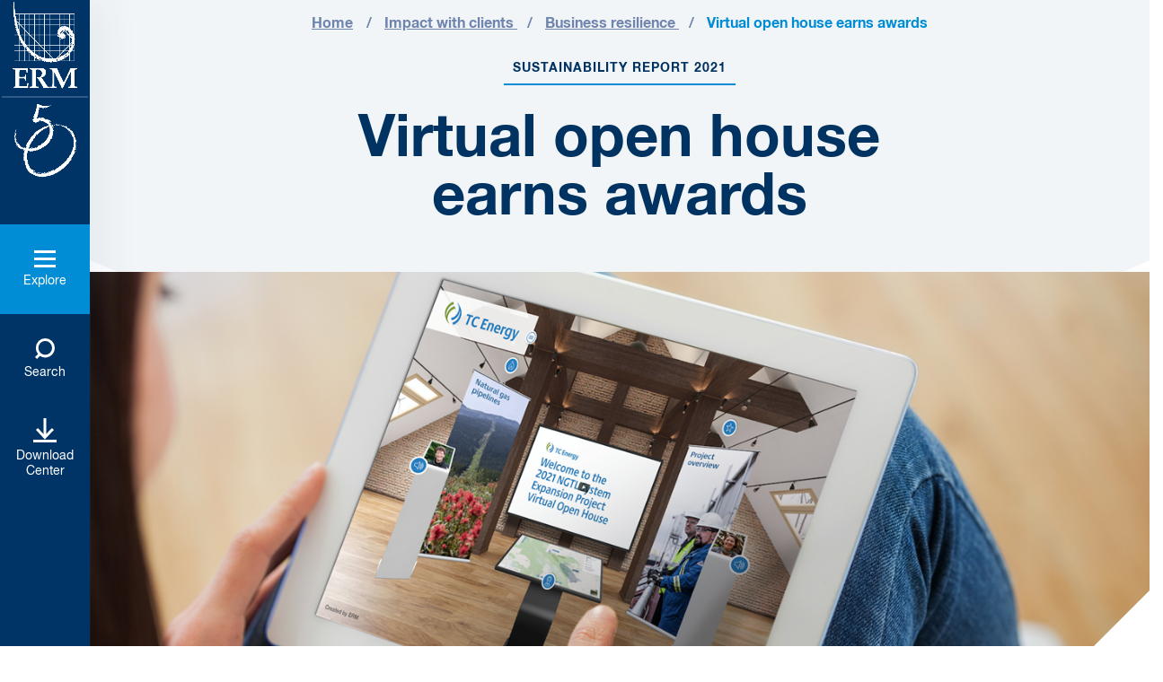

--- FILE ---
content_type: text/html; charset=utf-8
request_url: https://www.erm.com/sustainability-report-2021/impact-with-clients/business-resilience/virtual-open-house-earns-awards/
body_size: 9836
content:
<!doctype html>
<html class="no-js" lang="en">
<head>
<!-- Google tag (gtag.js) -->
<script async src="https://www.googletagmanager.com/gtag/js?id=AW-11438887070"></script>
<script>
  window.dataLayer = window.dataLayer || [];
  function gtag(){dataLayer.push(arguments);}
  gtag('js', new Date());
  gtag('config', 'AW-11438887070');
</script>

<meta name="google-site-verification" content="wAp7pzoQyv73FsL3PDXHM9uMv-nLLAi4_nwhMSwWgKM" />
<!-- OneTrust Cookies Consent Notice start for erm.com -->
<script type="text/javascript" src="https://cdn-ukwest.onetrust.com/consent/29efea12-347c-433d-9567-43414a8a655a/OtAutoBlock.js" ></script>
<script src="https://cdn-ukwest.onetrust.com/scripttemplates/otSDKStub.js"  type="text/javascript" charset="UTF-8" data-domain-script="29efea12-347c-433d-9567-43414a8a655a" ></script>
<script type="text/javascript">
function OptanonWrapper() { }
</script>
<!-- OneTrust Cookies Consent Notice end for erm.com -->

<!-- Start VWO Async SmartCode -->
<link rel="preconnect" href="https://dev.visualwebsiteoptimizer.com" />
<script type='text/javascript' id='vwoCode'>
window._vwo_code || (function() {
var account_id=1136754,
version=2.1,
settings_tolerance=2000,
hide_element='body',
hide_element_style = 'opacity:0 !important;filter:alpha(opacity=0) !important;background:none !important;transition:none !important;',
/* DO NOT EDIT BELOW THIS LINE */
f=false,w=window,d=document,v=d.querySelector('#vwoCode'),cK='_vwo_'+account_id+'_settings',cc={};try{var c=JSON.parse(localStorage.getItem('_vwo_'+account_id+'_config'));cc=c&&typeof c==='object'?c:{}}catch(e){}var stT=cc.stT==='session'?w.sessionStorage:w.localStorage;code={nonce:v&&v.nonce,library_tolerance:function(){return typeof library_tolerance!=='undefined'?library_tolerance:undefined},settings_tolerance:function(){return cc.sT||settings_tolerance},hide_element_style:function(){return'{'+(cc.hES||hide_element_style)+'}'},hide_element:function(){if(performance.getEntriesByName('first-contentful-paint')[0]){return''}return typeof cc.hE==='string'?cc.hE:hide_element},getVersion:function(){return version},finish:function(e){if(!f){f=true;var t=d.getElementById('_vis_opt_path_hides');if(t)t.parentNode.removeChild(t);if(e)(new Image).src='https://dev.visualwebsiteoptimizer.com/ee.gif?a='+account_id+e}},finished:function(){return f},addScript:function(e){var t=d.createElement('script');t.type='text/javascript';if(e.src){t.src=e.src}else{t.text=e.text}v&&t.setAttribute('nonce',v.nonce);d.getElementsByTagName('head')[0].appendChild(t)},load:function(e,t){var n=this.getSettings(),i=d.createElement('script'),r=this;t=t||{};if(n){i.textContent=n;d.getElementsByTagName('head')[0].appendChild(i);if(!w.VWO||VWO.caE){stT.removeItem(cK);r.load(e)}}else{var o=new XMLHttpRequest;o.open('GET',e,true);o.withCredentials=!t.dSC;o.responseType=t.responseType||'text';o.onload=function(){if(t.onloadCb){return t.onloadCb(o,e)}if(o.status===200||o.status===304){_vwo_code.addScript({text:o.responseText})}else{_vwo_code.finish('&e=loading_failure:'+e)}};o.onerror=function(){if(t.onerrorCb){return t.onerrorCb(e)}_vwo_code.finish('&e=loading_failure:'+e)};o.send()}},getSettings:function(){try{var e=stT.getItem(cK);if(!e){return}e=JSON.parse(e);if(Date.now()>e.e){stT.removeItem(cK);return}return e.s}catch(e){return}},init:function(){if(d.URL.indexOf('__vwo_disable__')>-1)return;var e=this.settings_tolerance();w._vwo_settings_timer=setTimeout(function(){_vwo_code.finish();stT.removeItem(cK)},e);var t;if(this.hide_element()!=='body'){t=d.createElement('style');var n=this.hide_element(),i=n?n+this.hide_element_style():'',r=d.getElementsByTagName('head')[0];t.setAttribute('id','_vis_opt_path_hides');v&&t.setAttribute('nonce',v.nonce);t.setAttribute('type','text/css');if(t.styleSheet)t.styleSheet.cssText=i;else t.appendChild(d.createTextNode(i));r.appendChild(t)}else{t=d.getElementsByTagName('head')[0];var i=d.createElement('div');i.style.cssText='z-index: 2147483647 !important;position: fixed !important;left: 0 !important;top: 0 !important;width: 100% !important;height: 100% !important;background: white !important;display: block !important;';i.setAttribute('id','_vis_opt_path_hides');i.classList.add('_vis_hide_layer');t.parentNode.insertBefore(i,t.nextSibling)}var o=window._vis_opt_url||d.URL,s='https://dev.visualwebsiteoptimizer.com/j.php?a='+account_id+'&u='+encodeURIComponent(o)+'&vn='+version;if(w.location.search.indexOf('_vwo_xhr')!==-1){this.addScript({src:s})}else{this.load(s+'&x=true')}}};w._vwo_code=code;code.init();})();
</script>
<!-- End VWO Async SmartCode -->

<script> (function(ss,ex){ window.ldfdr=window.ldfdr||function(){(ldfdr._q=ldfdr._q||[]).push([].slice.call(arguments));}; (function(d,s){ fs=d.getElementsByTagName(s)[0]; function ce(src){ var cs=d.createElement(s); cs.src=src; cs.async=1; fs.parentNode.insertBefore(cs,fs); }; ce('https://sc.lfeeder.com/lftracker_v1_'+ss+(ex?'_'+ex:'')+'.js'); })(document,'script'); })('YEgkB8lxL328ep3Z'); </script>
<!-- Google Tag Manager -->
<script>(function(w,d,s,l,i){w[l]=w[l]||[];w[l].push({'gtm.start':
new Date().getTime(),event:'gtm.js'});var f=d.getElementsByTagName(s)[0],
j=d.createElement(s),dl=l!='dataLayer'?'&l='+l:'';j.async=true;j.src=
'//www.googletagmanager.com/gtm.js?id='+i+dl;f.parentNode.insertBefore(j,f);
})(window,document,'script','dataLayer','GTM-MKHMXHN');</script>
<!-- End Google Tag Manager -->

    
    <meta charset="utf-8">
    <meta http-equiv="X-UA-Compatible" content="IE=edge">
    <meta name="viewport" content="width=device-width, initial-scale=1">
    <meta property="og:title" content="">
    <meta property="og:type" content="">
    <meta property="og:url" content="">
    <title>Virtual open house earns awards  </title>
    <meta name="description" content="ERM is working with several clients to adapt stakeholder engagement within the constraints of COVID-related restrictions. TC Energy is one recent example highlighting the value of this digital solution." />
    <meta name="keywords" />
    
    <script>
        (function (arr) {
            arr.forEach(function (item) {
                if (item.hasOwnProperty('before')) {
                    return;
                }
                Object.defineProperty(item,
                    'before',
                    {
                        configurable: true,
                        enumerable: true,
                        writable: true,
                        value: function before() {
                            var argArr = Array.prototype.slice.call(arguments),
                                docFrag = document.createDocumentFragment();

                            argArr.forEach(function (argItem) {
                                var isNode = argItem instanceof Node;
                                docFrag.appendChild(isNode ? argItem : document.createTextNode(String(argItem)));
                            });

                            this.parentNode.insertBefore(docFrag, this);
                        }
                    });
            });
        })([Element.prototype, CharacterData.prototype, DocumentType.prototype]);
    </script>
    <link rel="stylesheet" href="https://use.fontawesome.com/releases/v5.8.2/css/all.css" integrity="sha384-oS3vJWv+0UjzBfQzYUhtDYW+Pj2yciDJxpsK1OYPAYjqT085Qq/1cq5FLXAZQ7Ay" crossorigin="anonymous">

    <link rel='stylesheet' type='text/css' href='/dist/sr2021.edba24f5a7fb7c8c2aeb.css'></link>

    <link rel="icon" href="/Static/sr2018/img/favicon.ico" type="image/x-icon" />


<script type="text/javascript">var appInsights=window.appInsights||function(config){function t(config){i[config]=function(){var t=arguments;i.queue.push(function(){i[config].apply(i,t)})}}var i={config:config},u=document,e=window,o="script",s="AuthenticatedUserContext",h="start",c="stop",l="Track",a=l+"Event",v=l+"Page",r,f;setTimeout(function(){var t=u.createElement(o);t.src=config.url||"https://js.monitor.azure.com/scripts/a/ai.0.js";u.getElementsByTagName(o)[0].parentNode.appendChild(t)});try{i.cookie=u.cookie}catch(y){}for(i.queue=[],r=["Event","Exception","Metric","PageView","Trace","Dependency"];r.length;)t("track"+r.pop());return t("set"+s),t("clear"+s),t(h+a),t(c+a),t(h+v),t(c+v),t("flush"),config.disableExceptionTracking||(r="onerror",t("_"+r),f=e[r],e[r]=function(config,t,u,e,o){var s=f&&f(config,t,u,e,o);return s!==!0&&i["_"+r](config,t,u,e,o),s}),i}({instrumentationKey:"c3373d6d-f55f-4f9b-9d1a-c3dcc1000a94",sdkExtension:"a"});window.appInsights=appInsights;appInsights.queue&&appInsights.queue.length===0&&appInsights.trackPageView();</script></head>
<body>

<!-- Google Tag Manager -->
<noscript><iframe src="//www.googletagmanager.com/ns.html?id=GTM-MKHMXHN"
height="0" width="0" style="display:none;visibility:hidden"></iframe></noscript>
<!-- End Google Tag Manager -->
    <header class="header">
    <div class="header__bar">
        <div class="header__logo">
            <a href="/" target="_blank">
                <img src="/globalassets/sr-2021/erm-50th-anniversary-logo_white_top-corner.png" alt="ERM.com" />
            </a>
        </div>
        <div class="header__buttons">
            <div class="header__button header__button--explore">
                <div class="header__button--icon burger">
                    <span></span>
                    <span></span>
                    <span></span>
                </div>
                <p class="header__button--text small green">Explore</p>
            </div>
            <div class="header__button header__button--search">
                <svg class="header__button--icon" xmlns="http://www.w3.org/2000/svg" width="22.563" height="23.163" viewBox="0 0 22.563 23.163"><path d="M2.1,23.2,0,21.1l3.4-3.4A10.56,10.56,0,0,1,.9,10.9,11.066,11.066,0,0,1,4,3.2l.1-.1a10.958,10.958,0,0,1,15.3.1,10.835,10.835,0,0,1,.1,15.2l-.1.1A11.047,11.047,0,0,1,5.6,19.8ZM11.7,3A8.22,8.22,0,0,0,6.1,5.3a7.756,7.756,0,0,0,0,11h0a7.97,7.97,0,0,0,11.1,0,7.756,7.756,0,0,0,0-11A7.472,7.472,0,0,0,11.7,3Z" transform="translate(0 -0.037)" fill="#387861" /></svg>
                <p class="header__button--text small green">Search</p>
            </div>
            <a class="download" target="_blank" href="/sustainability-report-2021/download-center/">
                <div class="header__button header__button--download">
                    <svg class="header__button--icon" xmlns="http://www.w3.org/2000/svg" width="26" height="27.5" viewBox="0 0 26 27.5">
                        <path d="M12.9,24.1,23,13.3l-2.2-2L14.4,18V0h-3V18L5.2,11.2,3,13.2ZM0,24.5v3H26v-3Z" fill="#387861" />
                    </svg>
                    <p class="header__button--text small green">Download Center</p>
                </div>
            </a>
        </div>
    </div>
    <div class="header-preact-entry"
         data-erm-title="ERM.com"
         data-erm-link="/"
         data-contact-title="Contact us"
         data-contact-link="/archive/contact-us/"
         data-data-json="/globalassets/sr2021/sr2021nav20230718102807.json"
    ></div>
    <div class="search-modal-preact-entry" data-page="/sustainability-report-2021/search-results/"></div>
</header>

    <div class="main">
        

<div class="case-study-page">

    <section class="page-header page-header__single case-study-page">
        <div class="container">
            <div class="breadcrumb-bar">
                <div class="breadcrumb-bar__links">
                    <p class="breadcrumb-bar__item breadcrumb-bar__item--previous">
    <a href="/sustainability-report-2021/">Home</a>
</p>
    <p class="breadcrumb-bar__item breadcrumb-bar__item--previous">
        <a href="/sustainability-report-2021/impact-with-clients/">
            Impact with clients
        </a>
    </p>
    <p class="breadcrumb-bar__item breadcrumb-bar__item--previous">
        <a href="/sustainability-report-2021/impact-with-clients/business-resilience/">
            Business resilience
        </a>
    </p>
<p class="breadcrumb-bar__item breadcrumb-bar__item--current">Virtual open house earns awards</p>

                </div>
                <h4 class="breadcrumb-bar__title">
                    <a href="/sustainability-report-2021/">Sustainability report 2021</a>
                </h4>
            </div>

            <div class="case-study-page__header">
                <h3 >
                    
                </h3>
                <h1  class="col-md-7 col-12">
                    Virtual open house earns awards
                </h1>
            </div>
        </div>
    </section>

    <div class="container">
        <div class="case-study-page__image">
            <aside>
                <div class="header__image" style="background-image: url(/contentassets/26ab00df17b74450a84a360b7a7b253a/image-36_virtual-open-house-earns-awards.png?width=1340); background-position-y: center" />
            </aside>
            <div>
                    <h6>
                        Photo credit: TC Energy                    </h6>

            </div>
        </div>
    </div>

    <div class="case-study-page__content">
            <h2 >
                Our award-winning virtual engagement platform enables safe and secure delivery of project information and helps build stakeholder trust during COVID-19 restrictions on public events or gatherings. 
            </h2>
        <div class="case-study-page__body" >
            <p>ERM is working with several clients to adapt stakeholder engagement within the constraints of COVID-related restrictions. TC Energy is one recent example highlighting the value of this digital solution.</p>
<p>During the pandemic, TC Energy needed to find a safe, effective and reliable way to keep communities and stakeholders informed about the 2021 NGTL System Expansion Project. The 334-kilometer project is being constructed to increase transportation service to an existing natural gas pipeline system. TC Energy worked with ERM to develop a virtual open house that would provide meaningful engagement with communities and stakeholders, without compromising quality, accessibility or safety.</p>

<div class="block quotationblock2021">
    <div class="container">
        <section class="quotation-block">
            <div class="outer-border"></div>
            <div class="top-left-border">
                <div class="outer-top-left-white"></div>
                <div class="outer-top-left-background"></div>
                <div class="outer-top-left-diagonal"></div>
            </div>
            <div class="bottom-right-border">
                <div class="outer-bottom-right-white" style=""></div>
                <div class="outer-bottom-right-background" style=""></div>
                <div class="outer-bottom-right-diagonal" style=""></div>
            </div>
            <section>
                <article class="quotation-block__content">
                        <h1>
                            <svg width="55" height="52" viewBox="0 0 55 52" fill="none" xmlns="http://www.w3.org/2000/svg">
                                <path d="M21.3 9.38196C16.7 10.247 13.4667 13.5739 11.6 19.3628C10.6667 22.2239 10.2 25.0518 10.2 27.8464C10.2 28.1791 10.2 28.4786 10.2 28.7447C10.2667 28.9443 10.3333 29.4434 10.4 30.2418H21.3V52H0V31.9386C0 22.0909 1.96667 14.5054 5.9 9.18234C9.83333 3.85924 14.9667 0.798464 21.3 0V9.38196ZM55 9.38196C51.3333 9.98081 48.5333 12.0435 46.6 15.5701C44.7333 19.0966 43.8 23.1555 43.8 27.7466C43.8 28.1459 43.8 28.5451 43.8 28.9443C43.8667 29.3436 43.9667 29.7761 44.1 30.2418H55V52H33.6V31.9386C33.6 24.0205 35.2667 16.9674 38.6 10.7793C41.9333 4.52463 47.4 0.931542 55 0V9.38196Z" fill="#6A83B2" />
                            </svg>

                            Beyond the pandemic, we anticipate this innovative tool will continue to enhance community engagement while reducing risks and costs.” 
                        </h1>

                    <div>
                            <h6>Kelly Matthews</h6>

                            <p>Manager, Canada Gas Communications, TC Energy</p>
                    </div>

                </article>
            </section>

            <div class="quotation-block__author-mobile">
                    <h6>Kelly Matthews</h6>

                    <p>Manager, Canada Gas Communications, TC Energy</p>
            </div>

        </section>
    </div>
</div>

<p>The team worked together to configure ERM's pre-existing Virtual Meeting Room product to provide a unique, intuitive open house experience for stakeholders via <strong><a href="https://www.tcenergyopenhouse.com/2021ngtl/" target="_blank" rel="noopener">tcenergyopenhouse.com/2021ngtl</a></strong>. Working collaboratively with TC Energy from planning through launch phases, ERM led creative development of the site and supported content and design, interactive map development, website programming and testing.</p>
<p>Even with gathering restrictions during a pandemic, TC Energy can safely and securely connect with and deliver timely project information to communities and stakeholders using the virtual open house. Visitors gain valuable information on topics such as how TC Energy is working with stakeholders, landowners and Indigenous communities working to protect the environment, and implementing strong safety measures. A customized feedback form captures questions and comments, allowing TC Energy to address community needs as the project progresses.</p>
<p>ERM has worked in collaboration with TC Energy to configure the Virtual Meeting Room platform for use in open house applications in Canada and the United States:</p>
<ul>
<li><strong><a href="http://www.tcenergyopenhouse.com/2021ngtl" target="_blank" rel="noopener">tcenergyopenhouse.com/2021ngtl</a></strong></li>
<li><strong><a href="http://www.coastalgaslink.com/openhouse" target="_blank" rel="noopener">coastalgaslink.com/openhouse</a></strong></li>
<li><a href="http://www.tcenergyopenhouse.com/ELXP" target="_blank" rel="noopener"><strong>tcenergyopenhouse.com/ELXP</strong></a></li>
</ul>

<div class="block quotationblock2021">
    <div class="container">
        <section class="quotation-block">
            <div class="outer-border"></div>
            <div class="top-left-border">
                <div class="outer-top-left-white"></div>
                <div class="outer-top-left-background"></div>
                <div class="outer-top-left-diagonal"></div>
            </div>
            <div class="bottom-right-border">
                <div class="outer-bottom-right-white" style=""></div>
                <div class="outer-bottom-right-background" style=""></div>
                <div class="outer-bottom-right-diagonal" style=""></div>
            </div>
            <section>
                <article class="quotation-block__content">
                        <h1>
                            <svg width="55" height="52" viewBox="0 0 55 52" fill="none" xmlns="http://www.w3.org/2000/svg">
                                <path d="M21.3 9.38196C16.7 10.247 13.4667 13.5739 11.6 19.3628C10.6667 22.2239 10.2 25.0518 10.2 27.8464C10.2 28.1791 10.2 28.4786 10.2 28.7447C10.2667 28.9443 10.3333 29.4434 10.4 30.2418H21.3V52H0V31.9386C0 22.0909 1.96667 14.5054 5.9 9.18234C9.83333 3.85924 14.9667 0.798464 21.3 0V9.38196ZM55 9.38196C51.3333 9.98081 48.5333 12.0435 46.6 15.5701C44.7333 19.0966 43.8 23.1555 43.8 27.7466C43.8 28.1459 43.8 28.5451 43.8 28.9443C43.8667 29.3436 43.9667 29.7761 44.1 30.2418H55V52H33.6V31.9386C33.6 24.0205 35.2667 16.9674 38.6 10.7793C41.9333 4.52463 47.4 0.931542 55 0V9.38196Z" fill="#6A83B2" />
                            </svg>

                            We anticipate that the ERM Virtual Meeting Room platform will supplement engagement activities long into the future and offer opportunities to challenge the norm in a variety of use applications.”
                        </h1>

                    <div>
                            <h6>Liz Valsamidis</h6>

                            <p>Principal Consultant, ERM</p>
                    </div>

                </article>
                    <aside class="quotation-block__image">
                        <img src="/contentassets/7f4786fa9dfe4a3a9baeaec6195ffbf1/lvalsamidis-headshot-formal-2019.jpg?width=240&height=240&mode=crop" />
                    </aside>
            </section>

            <div class="quotation-block__author-mobile">
                    <h6>Liz Valsamidis</h6>

                    <p>Principal Consultant, ERM</p>
            </div>

        </section>
    </div>
</div>

        </div>


<div class="container">
    <div class="row row-center">
        <div class="col-md-8">
            <div class="social-media__container">
                <span class="category-page__content--divider"></span>
                <p>Share</p>
                <div class="social-media__content">
                    <a target="_blank" href="http://www.linkedin.com/shareArticle?mini=true&url=https://www.erm.com/sustainability-report-2021/impact-with-clients/business-resilience/virtual-open-house-earns-awards/&title=Virtual open house earns awards">
                        <svg width="35" height="36" viewBox="0 0 35 36" fill="none" xmlns="http://www.w3.org/2000/svg">
                            <path d="M32.5 0.657227H2.42188C1.09375 0.657227 0 1.8291 0 3.23535V33.1572C0 34.5635 1.09375 35.6572 2.42188 35.6572H32.5C33.8281 35.6572 35 34.5635 35 33.1572V3.23535C35 1.8291 33.8281 0.657227 32.5 0.657227ZM10.5469 30.6572H5.39062V14.0166H10.5469V30.6572ZM7.96875 11.6729C6.25 11.6729 4.92188 10.3447 4.92188 8.7041C4.92188 7.06348 6.25 5.65723 7.96875 5.65723C9.60938 5.65723 10.9375 7.06348 10.9375 8.7041C10.9375 10.3447 9.60938 11.6729 7.96875 11.6729ZM30 30.6572H24.7656V22.5322C24.7656 20.6572 24.7656 18.1572 22.1094 18.1572C19.375 18.1572 18.9844 20.2666 18.9844 22.4541V30.6572H13.8281V14.0166H18.75V16.2822H18.8281C19.5312 14.9541 21.25 13.5479 23.75 13.5479C28.9844 13.5479 30 17.0635 30 21.5166V30.6572Z" fill="#6A83B2" />
                        </svg>
                    </a>
                    <a href="mailto:?body=Check out this site https://www.erm.com/sustainability-report-2021/impact-with-clients/business-resilience/virtual-open-house-earns-awards/">
                        <svg width="35" height="36" viewBox="0 0 35 36" fill="none" xmlns="http://www.w3.org/2000/svg">
                            <path d="M14.6094 18.5479C15.2344 19.0166 16.5625 20.1104 17.5 20.0322C18.3594 20.1104 19.6875 19.0166 20.3125 18.5479C26.0156 14.6416 25.9375 14.6416 27.5 13.4697V12.5322C27.5 11.5166 26.6406 10.6572 25.625 10.6572H9.375C8.28125 10.6572 7.5 11.5166 7.5 12.5322V13.4697C8.98438 14.6416 8.90625 14.6416 14.6094 18.5479ZM21.7188 20.5791C20.8594 21.2041 19.2969 22.6104 17.5 22.5322C15.625 22.6104 14.0625 21.2041 13.2031 20.5791C9.6875 18.1572 8.35938 17.2197 7.5 16.5947V23.7822C7.5 24.876 8.28125 25.6572 9.375 25.6572H25.625C26.6406 25.6572 27.5 24.876 27.5 23.7822V16.5947C26.5625 17.2197 25.2344 18.1572 21.7188 20.5791ZM35 4.40723C35 2.37598 33.2812 0.657227 31.25 0.657227H3.75C1.64062 0.657227 0 2.37598 0 4.40723V31.9072C0 34.0166 1.64062 35.6572 3.75 35.6572H31.25C33.2812 35.6572 35 34.0166 35 31.9072V4.40723ZM31.25 31.4385C31.25 31.751 31.0156 31.9072 30.7812 31.9072H4.21875C3.90625 31.9072 3.75 31.751 3.75 31.4385V4.87598C3.75 4.6416 3.90625 4.40723 4.21875 4.40723H30.7812C31.0156 4.40723 31.25 4.6416 31.25 4.87598V31.4385Z" fill="#6A83B2" />
                        </svg>
                    </a>
                </div>
            </div>
        </div>
    </div>
</div>    </div>
</div>
        <div class="pagination-buttons">
    <div class="row">
            <div class="navigation-button navigation-button--previous col-6">
                <a href="/sustainability-report-2021/impact-with-clients/business-resilience/global-health-and-safety-survey-report/">
                    <div class="navigation-button__container">
                        <div class="navigation-button__split"></div>
                        <div class="navigation-button__content">
                            <svg width="25" height="28" viewBox="0 0 25 28" fill="none" xmlns="http://www.w3.org/2000/svg">
                                <path opacity="0.5" d="M25 14.1562H3M3 14.1562L14.7586 2.15625M3 14.1562L14.7586 26.1562" stroke="#008DD6" stroke-width="4" />
                            </svg>
                            <div class="navigation-button__text">
                                <p>PREVIOUS</p>
                                <h5>Global health &amp; safety survey – towards building a thriving workforce</h5>
                            </div>
                        </div>
                    </div>
                </a>
            </div>

            <div class="navigation-button navigation-button--next col-6">
                <a href="/sustainability-report-2021/impact-with-clients/business-resilience/defying-traditional-technical-roles-in-gulf-of-mexico-marine-campaign/">
                    <div class="navigation-button__container">
                        <div class="navigation-button__split"></div>
                        <div class="navigation-button__content">
                            <div class="navigation-button__text">
                                <p>NEXT</p>
                                <h5>Defying traditional technical roles in Gulf of Mexico marine campaign</h5>
                            </div>
                            <svg width="25" height="28" viewBox="0 0 25 28" fill="none" xmlns="http://www.w3.org/2000/svg">
                                <path opacity="0.5" d="M2.98023e-07 14.1562H22M22 14.1562L10.2414 2.15625M22 14.1562L10.2414 26.1562" stroke="#008DD6" stroke-width="4" />
                            </svg>
                        </div>
                    </div>
                </a>
            </div>
    </div>
</div>
    </div>


    <script type="text/javascript" src="/dist/2afd2833f6a741d4463f.js"></script>

    <script type="text/javascript" src="/dist/01e50cbad5dddc8377f8.js"></script>

    <script type="text/javascript" src="/dist/c7766d4c159de9b0d6e0.js"></script>

    <script type="text/javascript" src="/dist/954a21ddf17d0a90e740.js"></script>

    <script type="text/javascript" src="/dist/41f6e25236ee5c00e86c.js"></script>

    <script type="text/javascript" src="/dist/61db0764f5c403fc6684.js"></script>

    <script type="text/javascript" src="/dist/51077af45a33050a8ab0.js"></script>

    <script type="text/javascript" src="/dist/1d7629fe9325358dd765.js"></script>


    

<footer class="footer">

    <div class="footer__content">
        <aside style="background-image: linear-gradient(180deg, rgba(0, 0, 0, 0.5) 0%, rgba(0, 0, 0, 0) 50%, rgba(0, 0, 0, 0.9) 100%), url( );"></aside>

        <article>
            <a href="/sustainability-report-2021/">
                    <img src="/globalassets/sr-2021/erm-50th-anniversary-logo_blue.png" />
            </a>

                <ul>
                        <li><a href="/terms-and-conditions/" target="_blank">Terms and Conditions</a></li>
                        <li><a href="/privacy/" target="_blank">Privacy Notice</a></li>
                </ul>

            <p>
                Copyright &#169; 2021 ERM Group, Inc., All rights reserved
            </p>
        </article>
    </div>
</footer>



</body>
</html>

--- FILE ---
content_type: text/css
request_url: https://www.erm.com/dist/sr2021.edba24f5a7fb7c8c2aeb.css
body_size: 29332
content:
*,:after,:before{-webkit-box-sizing:border-box;box-sizing:border-box}.container{width:100%;max-width:1340px;margin-right:auto;margin-left:auto}.row{display:-webkit-box;display:-ms-flexbox;display:flex;-ms-flex-wrap:wrap;flex-wrap:wrap;margin-left:-15px;margin-right:-15px}[class*=col-]{max-width:100%;-ms-flex:0 0 100%;flex:0 0 100%}.col-1,[class*=col-]{position:relative;padding:0 15px;-webkit-box-flex:0}.col-1{max-width:8.33333%;-ms-flex:0 0 8.33333%;flex:0 0 8.33333%}.col-2{max-width:16.66667%;-ms-flex:0 0 16.66667%;flex:0 0 16.66667%}.col-2,.col-3{position:relative;padding:0 15px;-webkit-box-flex:0}.col-3{max-width:25%;-ms-flex:0 0 25%;flex:0 0 25%}.col-4{max-width:33.33333%;-ms-flex:0 0 33.33333%;flex:0 0 33.33333%}.col-4,.col-5{position:relative;padding:0 15px;-webkit-box-flex:0}.col-5{max-width:41.66667%;-ms-flex:0 0 41.66667%;flex:0 0 41.66667%}.col-6{max-width:50%;-ms-flex:0 0 50%;flex:0 0 50%}.col-6,.col-7{position:relative;padding:0 15px;-webkit-box-flex:0}.col-7{max-width:58.33333%;-ms-flex:0 0 58.33333%;flex:0 0 58.33333%}.col-8,.wysiwyg-blocks h1,.wysiwyg-blocks h2,.wysiwyg-blocks h3,.wysiwyg-blocks h4,.wysiwyg-blocks h5,.wysiwyg-blocks h6,.wysiwyg-blocks ol,.wysiwyg-blocks p,.wysiwyg-blocks strong,.wysiwyg-blocks ul{position:relative;padding:0 15px;max-width:66.66667%;-webkit-box-flex:0;-ms-flex:0 0 66.66667%;flex:0 0 66.66667%}.col-9{max-width:75%;-ms-flex:0 0 75%;flex:0 0 75%}.col-9,.col-10{position:relative;padding:0 15px;-webkit-box-flex:0}.col-10{max-width:83.33333%;-ms-flex:0 0 83.33333%;flex:0 0 83.33333%}.col-11{position:relative;padding:0 15px;max-width:91.66667%;-webkit-box-flex:0;-ms-flex:0 0 91.66667%;flex:0 0 91.66667%}.block-row .block.casestudyblock2021,.block.datapage2020,.block.standardpage2020,.casestudyblock2021,.col-12{position:relative;padding:0 15px;max-width:100%;-webkit-box-flex:0;-ms-flex:0 0 100%;flex:0 0 100%}@media (min-width:576px){.col-sm-1{max-width:8.33333%;-ms-flex:0 0 8.33333%;flex:0 0 8.33333%}}@media (min-width:576px){.col-sm-1,.col-sm-2{position:relative;padding:0 15px;-webkit-box-flex:0}.col-sm-2{max-width:16.66667%;-ms-flex:0 0 16.66667%;flex:0 0 16.66667%}}@media (min-width:576px){.col-sm-3{max-width:25%;-ms-flex:0 0 25%;flex:0 0 25%}}@media (min-width:576px){.col-sm-3,.col-sm-4{position:relative;padding:0 15px;-webkit-box-flex:0}.col-sm-4{max-width:33.33333%;-ms-flex:0 0 33.33333%;flex:0 0 33.33333%}}@media (min-width:576px){.col-sm-5{max-width:41.66667%;-ms-flex:0 0 41.66667%;flex:0 0 41.66667%}}@media (min-width:576px){.col-sm-5,.col-sm-6{position:relative;padding:0 15px;-webkit-box-flex:0}.col-sm-6{max-width:50%;-ms-flex:0 0 50%;flex:0 0 50%}}@media (min-width:576px){.col-sm-7{max-width:58.33333%;-ms-flex:0 0 58.33333%;flex:0 0 58.33333%}}@media (min-width:576px){.col-sm-7,.col-sm-8{position:relative;padding:0 15px;-webkit-box-flex:0}.col-sm-8{max-width:66.66667%;-ms-flex:0 0 66.66667%;flex:0 0 66.66667%}}@media (min-width:576px){.col-sm-9{max-width:75%;-ms-flex:0 0 75%;flex:0 0 75%}}@media (min-width:576px){.col-sm-9,.col-sm-10{position:relative;padding:0 15px;-webkit-box-flex:0}.col-sm-10{max-width:83.33333%;-ms-flex:0 0 83.33333%;flex:0 0 83.33333%}}@media (min-width:576px){.col-sm-11{max-width:91.66667%;-ms-flex:0 0 91.66667%;flex:0 0 91.66667%}}@media (min-width:576px){.col-sm-11,.col-sm-12{position:relative;padding:0 15px;-webkit-box-flex:0}.col-sm-12{max-width:100%;-ms-flex:0 0 100%;flex:0 0 100%}}@media (min-width:768px){.col-md-1{max-width:8.33333%;-ms-flex:0 0 8.33333%;flex:0 0 8.33333%}}@media (min-width:768px){.col-md-1,.col-md-2{position:relative;padding:0 15px;-webkit-box-flex:0}.col-md-2{max-width:16.66667%;-ms-flex:0 0 16.66667%;flex:0 0 16.66667%}}@media (min-width:768px){.col-md-3{max-width:25%;-ms-flex:0 0 25%;flex:0 0 25%}}@media (min-width:768px){.col-md-3,.col-md-4{position:relative;padding:0 15px;-webkit-box-flex:0}.col-md-4{max-width:33.33333%;-ms-flex:0 0 33.33333%;flex:0 0 33.33333%}}@media (min-width:768px){.col-md-5{position:relative;padding:0 15px;max-width:41.66667%;-webkit-box-flex:0;-ms-flex:0 0 41.66667%;flex:0 0 41.66667%}}@media (min-width:768px){.block.datapage2020,.block.standardpage2020,.col-md-6{position:relative;padding:0 15px;max-width:50%;-webkit-box-flex:0;-ms-flex:0 0 50%;flex:0 0 50%}}@media (min-width:768px){.col-md-7{max-width:58.33333%;-ms-flex:0 0 58.33333%;flex:0 0 58.33333%}}@media (min-width:768px){.col-md-7,.col-md-8{position:relative;padding:0 15px;-webkit-box-flex:0}.col-md-8{max-width:66.66667%;-ms-flex:0 0 66.66667%;flex:0 0 66.66667%}}@media (min-width:768px){.col-md-9{max-width:75%;-ms-flex:0 0 75%;flex:0 0 75%}}@media (min-width:768px){.col-md-9,.col-md-10{position:relative;padding:0 15px;-webkit-box-flex:0}.col-md-10{max-width:83.33333%;-ms-flex:0 0 83.33333%;flex:0 0 83.33333%}}@media (min-width:768px){.col-md-11{max-width:91.66667%;-ms-flex:0 0 91.66667%;flex:0 0 91.66667%}}@media (min-width:768px){.col-md-11,.col-md-12{position:relative;padding:0 15px;-webkit-box-flex:0}.col-md-12{max-width:100%;-ms-flex:0 0 100%;flex:0 0 100%}}@media (min-width:992px){.col-lg-1{max-width:8.33333%;-ms-flex:0 0 8.33333%;flex:0 0 8.33333%}}@media (min-width:992px){.col-lg-1,.col-lg-2{position:relative;padding:0 15px;-webkit-box-flex:0}.col-lg-2{max-width:16.66667%;-ms-flex:0 0 16.66667%;flex:0 0 16.66667%}}@media (min-width:992px){.col-lg-3{position:relative;padding:0 15px;max-width:25%;-webkit-box-flex:0;-ms-flex:0 0 25%;flex:0 0 25%}}@media (min-width:992px){.block-row .block.casestudyblock2021,.casestudyblock2021,.col-lg-4{position:relative;padding:0 15px;max-width:33.33333%;-webkit-box-flex:0;-ms-flex:0 0 33.33333%;flex:0 0 33.33333%}}@media (min-width:992px){.col-lg-5{max-width:41.66667%;-ms-flex:0 0 41.66667%;flex:0 0 41.66667%}}@media (min-width:992px){.col-lg-5,.col-lg-6{position:relative;padding:0 15px;-webkit-box-flex:0}.col-lg-6{max-width:50%;-ms-flex:0 0 50%;flex:0 0 50%}}@media (min-width:992px){.col-lg-7{max-width:58.33333%;-ms-flex:0 0 58.33333%;flex:0 0 58.33333%}}@media (min-width:992px){.col-lg-7,.col-lg-8{position:relative;padding:0 15px;-webkit-box-flex:0}.col-lg-8{max-width:66.66667%;-ms-flex:0 0 66.66667%;flex:0 0 66.66667%}}@media (min-width:992px){.col-lg-9{max-width:75%;-ms-flex:0 0 75%;flex:0 0 75%}}@media (min-width:992px){.col-lg-9,.col-lg-10{position:relative;padding:0 15px;-webkit-box-flex:0}.col-lg-10{max-width:83.33333%;-ms-flex:0 0 83.33333%;flex:0 0 83.33333%}}@media (min-width:992px){.col-lg-11{max-width:91.66667%;-ms-flex:0 0 91.66667%;flex:0 0 91.66667%}}@media (min-width:992px){.col-lg-11,.col-lg-12{position:relative;padding:0 15px;-webkit-box-flex:0}.col-lg-12{max-width:100%;-ms-flex:0 0 100%;flex:0 0 100%}}@media (min-width:1200px){.col-xl-1{max-width:8.33333%;-ms-flex:0 0 8.33333%;flex:0 0 8.33333%}}@media (min-width:1200px){.col-xl-1,.col-xl-2{position:relative;padding:0 15px;-webkit-box-flex:0}.col-xl-2{max-width:16.66667%;-ms-flex:0 0 16.66667%;flex:0 0 16.66667%}}@media (min-width:1200px){.col-xl-3{max-width:25%;-ms-flex:0 0 25%;flex:0 0 25%}}@media (min-width:1200px){.col-xl-3,.col-xl-4{position:relative;padding:0 15px;-webkit-box-flex:0}.col-xl-4{max-width:33.33333%;-ms-flex:0 0 33.33333%;flex:0 0 33.33333%}}@media (min-width:1200px){.col-xl-5{max-width:41.66667%;-ms-flex:0 0 41.66667%;flex:0 0 41.66667%}}@media (min-width:1200px){.col-xl-5,.col-xl-6{position:relative;padding:0 15px;-webkit-box-flex:0}.col-xl-6{max-width:50%;-ms-flex:0 0 50%;flex:0 0 50%}}@media (min-width:1200px){.col-xl-7{max-width:58.33333%;-ms-flex:0 0 58.33333%;flex:0 0 58.33333%}}@media (min-width:1200px){.col-xl-7,.col-xl-8{position:relative;padding:0 15px;-webkit-box-flex:0}.col-xl-8{max-width:66.66667%;-ms-flex:0 0 66.66667%;flex:0 0 66.66667%}}@media (min-width:1200px){.col-xl-9{max-width:75%;-ms-flex:0 0 75%;flex:0 0 75%}}@media (min-width:1200px){.col-xl-9,.col-xl-10{position:relative;padding:0 15px;-webkit-box-flex:0}.col-xl-10{max-width:83.33333%;-ms-flex:0 0 83.33333%;flex:0 0 83.33333%}}@media (min-width:1200px){.col-xl-11{max-width:91.66667%;-ms-flex:0 0 91.66667%;flex:0 0 91.66667%}}@media (min-width:1200px){.col-xl-11,.col-xl-12{position:relative;padding:0 15px;-webkit-box-flex:0}.col-xl-12{max-width:100%;-ms-flex:0 0 100%;flex:0 0 100%}}@media (min-width:1380px){.col-xxl-1{max-width:8.33333%;-ms-flex:0 0 8.33333%;flex:0 0 8.33333%}}@media (min-width:1380px){.col-xxl-1,.col-xxl-2{position:relative;padding:0 15px;-webkit-box-flex:0}.col-xxl-2{max-width:16.66667%;-ms-flex:0 0 16.66667%;flex:0 0 16.66667%}}@media (min-width:1380px){.col-xxl-3{max-width:25%;-ms-flex:0 0 25%;flex:0 0 25%}}@media (min-width:1380px){.col-xxl-3,.col-xxl-4{position:relative;padding:0 15px;-webkit-box-flex:0}.col-xxl-4{max-width:33.33333%;-ms-flex:0 0 33.33333%;flex:0 0 33.33333%}}@media (min-width:1380px){.col-xxl-5{max-width:41.66667%;-ms-flex:0 0 41.66667%;flex:0 0 41.66667%}}@media (min-width:1380px){.col-xxl-5,.col-xxl-6{position:relative;padding:0 15px;-webkit-box-flex:0}.col-xxl-6{max-width:50%;-ms-flex:0 0 50%;flex:0 0 50%}}@media (min-width:1380px){.col-xxl-7{max-width:58.33333%;-ms-flex:0 0 58.33333%;flex:0 0 58.33333%}}@media (min-width:1380px){.col-xxl-7,.col-xxl-8{position:relative;padding:0 15px;-webkit-box-flex:0}.col-xxl-8{max-width:66.66667%;-ms-flex:0 0 66.66667%;flex:0 0 66.66667%}}@media (min-width:1380px){.col-xxl-9{max-width:75%;-ms-flex:0 0 75%;flex:0 0 75%}}@media (min-width:1380px){.col-xxl-9,.col-xxl-10{position:relative;padding:0 15px;-webkit-box-flex:0}.col-xxl-10{max-width:83.33333%;-ms-flex:0 0 83.33333%;flex:0 0 83.33333%}}@media (min-width:1380px){.col-xxl-11{max-width:91.66667%;-ms-flex:0 0 91.66667%;flex:0 0 91.66667%}}@media (min-width:1380px){.col-xxl-11,.col-xxl-12{position:relative;padding:0 15px;-webkit-box-flex:0}.col-xxl-12{max-width:100%;-ms-flex:0 0 100%;flex:0 0 100%}}@font-face{font-family:HelveticaNeue;src:url(/Static/fonts/39CCBB_0_0.eot);src:url(/Static/fonts/39CCBB_0_0.eot?#iefix) format("embedded-opentype"),url(/Static/fonts/39CCBB_0_0.woff2) format("woff2"),url(/Static/fonts/39CCBB_0_0.woff) format("woff"),url(/Static/fonts/39CCBB_0_0.ttf) format("truetype");font-weight:100;font-style:normal}@font-face{font-family:HelveticaNeue;src:url(/Static/fonts/39CCBB_2_0.eot);src:url(/Static/fonts/39CCBB_2_0.eot?#iefix) format("embedded-opentype"),url(/Static/fonts/39CCBB_2_0.woff2) format("woff2"),url(/Static/fonts/39CCBB_2_0.woff) format("woff"),url(/Static/fonts/39CCBB_2_0.ttf) format("truetype");font-weight:400;font-style:normal}@font-face{font-family:HelveticaNeue;src:url(/Static/fonts/39CCBB_4_0.eot);src:url(/Static/fonts/39CCBB_4_0.eot?#iefix) format("embedded-opentype"),url(/Static/fonts/39CCBB_4_0.woff2) format("woff2"),url(/Static/fonts/39CCBB_4_0.woff) format("woff"),url(/Static/fonts/39CCBB_4_0.ttf) format("truetype");font-weight:600;font-style:normal}@font-face{font-family:HelveticaNeue;src:url(/Static/fonts/39CCBB_1_0.eot);src:url(/Static/fonts/39CCBB_1_0.eot?#iefix) format("embedded-opentype"),url(/Static/fonts/39CCBB_1_0.woff2) format("woff2"),url(/Static/fonts/39CCBB_1_0.woff) format("woff"),url(/Static/fonts/39CCBB_1_0.ttf) format("truetype");font-weight:700;font-style:normal}@font-face{font-family:HelveticaNeue;src:url(/Static/fonts/39CCBB_3_0.eot);src:url(/Static/fonts/39CCBB_3_0.eot?#iefix) format("embedded-opentype"),url(/Static/fonts/39CCBB_3_0.woff2) format("woff2"),url(/Static/fonts/39CCBB_3_0.woff) format("woff"),url(/Static/fonts/39CCBB_3_0.ttf) format("truetype");font-weight:900;font-style:normal}*{font-size:10px;font-family:HelveticaNeue,Arial,sans-serif}* h1,* h2,* h3,* h4,* h5,* h6{font-weight:600;color:#036;margin-top:0}* h1.line,* h2.line,* h3.line,* h4.line,* h5.line,* h6.line{position:relative;padding-right:50px}body * h1.line--themed,body * h2.line--themed,body * h3.line--themed,body * h4.line--themed,body * h5.line--themed,body * h6.line--themed{color:#387861}body * h1.line--themed:after,body * h2.line--themed:after,body * h3.line--themed:after,body * h4.line--themed:after,body * h5.line--themed:after,body * h6.line--themed:after{background-color:#387861}body.yellow * h1.line--themed,body.yellow * h2.line--themed,body.yellow * h3.line--themed,body.yellow * h4.line--themed,body.yellow * h5.line--themed,body.yellow * h6.line--themed{color:#b1a800}body.yellow * h1.line--themed:after,body.yellow * h2.line--themed:after,body.yellow * h3.line--themed:after,body.yellow * h4.line--themed:after,body.yellow * h5.line--themed:after,body.yellow * h6.line--themed:after{background-color:#b1a800}body.orange * h1.line--themed,body.orange * h2.line--themed,body.orange * h3.line--themed,body.orange * h4.line--themed,body.orange * h5.line--themed,body.orange * h6.line--themed{color:#d28700}body.orange * h1.line--themed:after,body.orange * h2.line--themed:after,body.orange * h3.line--themed:after,body.orange * h4.line--themed:after,body.orange * h5.line--themed:after,body.orange * h6.line--themed:after{background-color:#d28700}body.blue * h1.line--themed,body.blue * h2.line--themed,body.blue * h3.line--themed,body.blue * h4.line--themed,body.blue * h5.line--themed,body.blue * h6.line--themed{color:#008dd6}body.blue * h1.line--themed:after,body.blue * h2.line--themed:after,body.blue * h3.line--themed:after,body.blue * h4.line--themed:after,body.blue * h5.line--themed:after,body.blue * h6.line--themed:after{background-color:#008dd6}* h1{font-size:14px;line-height:16px}* h2{font-size:48px;line-height:54px}* h2,* h3{margin-bottom:30px}* h3{font-size:36px;line-height:32px}* h4{font-size:28px;line-height:36px;margin-bottom:30px}* h5{font-size:22px;line-height:30px;margin-bottom:25px}* h5.line{padding-right:30px}* h5.line:after{width:20px;height:3px;margin-left:10px;bottom:13px}@media (max-width:767.98px){* h5.line:after{bottom:11px}}* h6{line-height:26px;margin-bottom:20px}* h6,* p,* ul{font-size:18px}* p,* ul{line-height:32px;margin-bottom:43px;margin-top:0}* p.lead,* ul.lead{font-size:24px;line-height:40px}* p.small,* ul.small{font-size:14px;line-height:17px}* p *,* ul *{font-weight:inherit;font-size:inherit}* p *,* p a,* ul *,* ul a{color:inherit}* ul{padding-left:0;list-style:none}* ul li{position:relative;margin-top:0;padding-left:25px}* ul li:not(:last-child){margin-bottom:23px}* ul li:before{content:"";position:absolute;height:8px;width:8px;border-radius:50%;left:0;top:12px}body * ul li:before{background-color:#387861}body.yellow * ul li:before{background-color:#b1a800}body.orange * ul li:before{background-color:#d28700}body.blue * ul li:before{background-color:#008dd6}* ul li.list-item:before{top:50%;-webkit-transform:translateY(-50%);transform:translateY(-50%)}* sub,* sup{font-size:.8em}* #epi-quickNavigator li:before{background-color:transparent!important}* strong{font-weight:700}* hr{margin:40px 0;border-top:2px solid #cbd7da;width:50px}@media (max-width:767.98px){* h2{font-size:32px;line-height:38px}* h3{font-size:24px;line-height:32px}* h4{font-size:20px;line-height:28px}* h5{font-size:18px;line-height:24px}* h6{line-height:22px}* h6,* p,* ul{font-size:16px}* p,* ul{line-height:28px}* p.lead,* ul.lead{font-size:18px;line-height:30px;margin-bottom:32px}* p.small,* ul.small{font-size:12px;line-height:15px}* li:before{top:8px!important}}.report-title{text-align:center}.report-title h1{color:#fff;font-weight:700;text-transform:uppercase;padding:0 8px 16px;margin-top:76px;display:inline-block;border-bottom:2px solid #008dd6}.accordion__container{margin-right:20px;margin-left:20px;margin-bottom:1em}.accordion__container--handle{margin:0;position:relative}.accordion__container--handle label{display:block;cursor:pointer;padding:20px 66px 20px 20px;border-bottom:1px solid rgba(106,131,178,.2);line-height:1.2;-webkit-user-select:none;-moz-user-select:none;-ms-user-select:none;user-select:none;color:#036;font-family:HelveticaNeue,Arial,sans-serif;font-size:18px;font-weight:700}.accordion__container--handle svg{position:absolute;top:25px;right:20px;pointer-events:none}.accordion__container--content{overflow-y:hidden;height:0;-webkit-transition:height .3s ease;transition:height .3s ease}.accordion__container--content p{margin-bottom:23px}.accordion__container>input[type=checkbox]{position:absolute;left:-100vw}.accordion__container>input[type=checkbox]:checked~.accordion__container--content{padding:25px 20px;height:auto;overflow:visible;border-bottom:1px solid rgba(106,131,178,.2)}.accordion__container>input[type=checkbox]:checked~.accordion__container--handle{background:transparent}.accordion__container>input[type=checkbox]:checked~.accordion__container--handle label{border-bottom:transparent}.accordion__container>input[type=checkbox]:checked~.accordion__container--handle svg{-webkit-transform:rotate(180deg);transform:rotate(180deg);-webkit-transition:.5s;transition:.5s}.casestudyblock2021{padding:0 10px;margin:0 0 100px}@media (max-width:991.98px){.casestudyblock2021{margin:0 0 25px}.casestudyblock2021:first-of-type{margin-top:75px}}.case-study-block__content--tag{font-size:36px;line-height:32.4px;padding-bottom:4px;font-weight:700;margin:0}@media (max-width:1199.98px){.case-study-block__content--tag{font-size:30px;line-height:30px}}.case-study-block__content--title{text-decoration:none}.case-study-block__content--title h2{font-size:18px;line-height:30px;font-weight:400;margin:0 0 8px;color:#008dd6}.case-study-block__content--subcontent{text-decoration:none}.case-study-block--subcontent-inner{display:-webkit-box;display:-ms-flexbox;display:flex;-webkit-box-align:center;-ms-flex-align:center;align-items:center;border:1px solid #008dd6;margin-bottom:20px;position:relative}@media (max-width:991.98px){.case-study-block--subcontent-inner{margin-bottom:10px}}.case-study-block--subcontent-inner p{font-size:16px;line-height:22px;padding-left:10px;padding-right:60px;margin:0 auto 0 0;color:#036;font-weight:700}.case-study-block--subcontent-inner svg{margin-right:20px;width:15px}@media (max-width:1199.98px){.case-study-block--subcontent-inner svg{width:23px;margin-right:10px}}.case-study-block__corner{position:absolute;width:29px;height:29px;top:-1px;right:-1px}@media (max-width:1199.98px){.case-study-block__corner{width:15px;height:15px}}.case-study-block__image{min-width:110px;height:110px;background-position:50%}@media (max-width:1199.98px){.case-study-block__image{min-width:70px;height:70px}}.case-study-block .case-study-block--subcontent-inner{border-color:#cce8f7}.case-study-block .case-study-block__corner{background:linear-gradient(to top right,#fff calc(50% - 1px),#cce8f7 50%,#fff calc(50% + 1px)) no-repeat 0 0/100%}.case-study-block.blue .case-study-block__content--title h2{color:#008dd6}.case-study-block.blue .case-study-block--subcontent-inner{border-color:#cce8f7}.case-study-block.blue .case-study-block--subcontent-inner:hover{border-color:#008dd6}.case-study-block.blue .case-study-block--subcontent-inner:hover .case-study-block__corner{background:linear-gradient(to top right,#fff calc(50% - 1px),#008dd6 50%,#fff calc(50% + 1px)) no-repeat 0 0/100%}.case-study-block.blue svg path{stroke:#008dd6}.case-study-block.blue .case-study-block__corner{background:linear-gradient(to top right,#fff calc(50% - 1px),#cce8f7 50%,#fff calc(50% + 1px)) no-repeat 0 0/100%}.case-study-block.orange .case-study-block__content--title h2{color:#d28700}.case-study-block.orange .case-study-block--subcontent-inner{border-color:#f6e7cc}.case-study-block.orange .case-study-block--subcontent-inner:hover{border-color:#d28700}.case-study-block.orange .case-study-block--subcontent-inner:hover .case-study-block__corner{background:linear-gradient(to top right,#fff calc(50% - 1px),#d28700 50%,#fff calc(50% + 1px)) no-repeat 0 0/100%}.case-study-block.orange svg path{stroke:#d28700}.case-study-block.orange .case-study-block__corner{background:linear-gradient(to top right,#fff calc(50% - 1px),#f6e7cc 50%,#fff calc(50% + 1px)) no-repeat 0 0/100%}.case-study-block.yellow .case-study-block__content--title h2{color:#b1a800}.case-study-block.yellow .case-study-block--subcontent-inner{border-color:#efeecc}.case-study-block.yellow .case-study-block--subcontent-inner:hover{border-color:#b1a800}.case-study-block.yellow .case-study-block--subcontent-inner:hover .case-study-block__corner{background:linear-gradient(to top right,#fff calc(50% - 1px),#b1a800 50%,#fff calc(50% + 1px)) no-repeat 0 0/100%}.case-study-block.yellow svg path{stroke:#b1a800}.case-study-block.yellow .case-study-block__corner{background:linear-gradient(to top right,#fff calc(50% - 1px),#efeecc 50%,#fff calc(50% + 1px)) no-repeat 0 0/100%}.case-study-partial a{text-decoration:none}.case-study-partial__inner{display:-webkit-box;display:-ms-flexbox;display:flex;-webkit-box-align:start;-ms-flex-align:start;align-items:flex-start}@media (max-width:991.98px){.case-study-partial__inner{-ms-flex-wrap:wrap;flex-wrap:wrap}}.case-study-partial__inner:hover .case-study-partial__content h3{color:#007a5f;text-decoration:underline}.case-study-partial__image--container{width:50%;display:inline-block;margin-top:60px;position:relative}@media (max-width:991.98px){.case-study-partial__image--container{width:100%;padding-right:30px;margin-top:0}}.case-study-partial__image--image{max-width:100%;height:220px;background-position:50%;position:relative;z-index:5}.case-study-partial__image--image.case-study-teaser{background-size:cover}.case-study-partial__image--corner{position:absolute;width:30px;height:30px;bottom:0;left:0;background:-webkit-gradient(linear,right bottom,left top,from(#fff),to(transparent)) no-repeat 0 0/100%;background:linear-gradient(to top left,#fff 50%,transparent 50%) no-repeat 0 0/100%;-webkit-transform:rotate(90deg);transform:rotate(90deg);z-index:10}.case-study-partial__image--border{position:absolute;top:-32px;right:-30px;bottom:-32px;left:30px;border:1px solid #d3e8e3}@media (max-width:991.98px){.case-study-partial__image--border{top:-15px;left:15px;bottom:-22px;right:15px}}.case-study-partial__content{width:50%;display:inline-block;background-color:#f0f3f7;padding:29px 28px 18px 18px;position:relative;z-index:15}.case-study-partial__content h3{font-size:28px;line-height:36px;font-weight:700;color:#036}@media (max-width:767.98px){.case-study-partial__content h3{font-size:24px;line-height:32px}}@media (max-width:991.98px){.case-study-partial__content{width:100%;margin-left:30px}}.case-study-partial__stats{display:-webkit-box;display:-ms-flexbox;display:flex;-webkit-box-pack:start;-ms-flex-pack:start;justify-content:flex-start;margin:0 -8px}@media (max-width:991.98px){.case-study-partial__stats{-webkit-box-orient:vertical;-webkit-box-direction:normal;-ms-flex-direction:column;flex-direction:column;-webkit-box-pack:start;-ms-flex-pack:start;justify-content:flex-start}}.case-study-partial__stats--stat{-webkit-box-flex:1;-ms-flex:1;flex:1;margin:0 8px}.case-study-partial__stats--stat p{font-size:16px;line-height:24px;color:#036;margin:0}.case-study-partial__stats--stat p.stat-title{color:#d28700;text-transform:uppercase;font-size:12px;line-height:26px;font-weight:700}@media (max-width:767.98px){.case-study-partial__stats--stat p.stat-title{min-width:60px}}@media (max-width:767.98px){.case-study-partial__stats--stat{display:-webkit-box;display:-ms-flexbox;display:flex}}.chartcontainerblock2021{width:100%}.chartcontainerblock2021 .pl-0{padding-left:0}@media (max-width:991.98px){.chartcontainerblock2021 .pl-0{padding-left:15px}}.chartcontainerblock2021 .pr-0{padding-right:0}@media (max-width:991.98px){.chartcontainerblock2021 .pr-0{padding-right:15px}}.chart__container.hidden{display:none}.chart__container img{max-width:100%;height:auto}.chart__navigation{padding:25px 0 35px 25px;background:#eff1f7;position:relative}.chart__navigation:before{content:"";position:absolute;width:0;height:0;border-bottom:30px solid #fff;border-right:50px solid transparent;bottom:0;left:0}@media (max-width:991.98px){.chart__navigation:before{display:none}}.chart__navigation h4{font-weight:700;font-size:24px;line-height:30px}.chart__navigation__item{position:relative;font-size:18px;font-weight:700;color:rgba(0,51,102,.75);text-decoration:none;-webkit-transition:all .15s ease;transition:all .15s ease;display:-webkit-box;display:-ms-flexbox;display:flex;-webkit-box-align:center;-ms-flex-align:center;align-items:center;padding:20px 10px 20px 0}.chart__navigation__item svg{width:25px;height:14px;margin-left:15px;display:none}.chart__navigation__item svg polygon{fill:#008dd6;-webkit-transition:fill .15s ease;transition:fill .15s ease}.chart__navigation__item:hover{color:#036;padding:20px 10px}.chart__navigation__item--active{padding:20px 10px;background:#fff;color:#036}.chart__navigation__item--active svg{display:block}.chart__navigation__item--active svg polygon{fill:#008dd6}.chart__button-download{padding:0 20px 0 50px}@media (max-width:991.98px){.chart__button-download{padding:0}}.chart__button-download .btn-chart-download{margin-top:30px;text-decoration:none;width:100%;text-align:center}@media (max-width:991.98px){.chart__button-download .btn-chart-download{margin:0}}.chart__main-chart{border:2px solid #eff1f7;margin-bottom:20px;position:relative}.chart__main-chart--header{display:-webkit-box;display:-ms-flexbox;display:flex;-webkit-box-align:center;-ms-flex-align:center;align-items:center;padding:25px 20px}.chart__main-chart--header h1,.chart__main-chart--header h2,.chart__main-chart--header h3,.chart__main-chart--header h4,.chart__main-chart--header h5,.chart__main-chart--header h6,.chart__main-chart--header p{margin-bottom:10px}.chart__main-chart--header p{font-size:16px!important}.chart__gri-tag{min-width:90px;margin-left:auto;text-align:center;padding:2px 10px;color:#fff;margin-bottom:50px;background-color:#d28700;position:absolute;z-index:3;right:25px;top:20px}.chart__table{position:relative;padding:30px;background:#fff;margin-bottom:20px;color:#036}@media (max-width:767.98px){.chart__table{padding:20px}}.chart__table h5{margin-bottom:40px;padding-right:120px;color:#666f74;font-size:18px;line-height:30px;font-weight:700}.chart__table>div{margin-top:60px}.chart__second-table{padding:5px 20px 30px}.chart__second-table p{font-size:16px}.chart__notes p{font-size:16px!important}.chart__editorial{color:#036;padding:20px 30px}.chart__editorial p{font-size:16px!important}.downloadblock2021{background:#eff1f6;margin:0 0 100px}@media (max-width:767.98px){.downloadblock2021{margin:0 0 75px}}.downloadblock2021>.downloadblock2021{margin:0}.download__container{display:-webkit-box;display:-ms-flexbox;display:flex;-webkit-box-orient:horizontal;-webkit-box-direction:normal;-ms-flex-direction:row;flex-direction:row;-webkit-box-align:center;-ms-flex-align:center;align-items:center;padding:36px 16px}@media (max-width:767.98px){.download__container{-webkit-box-orient:vertical;-webkit-box-direction:normal;-ms-flex-direction:column;flex-direction:column;padding:30px}}.download__container--title{-webkit-box-flex:1;-ms-flex:auto;flex:auto}.download__container--title h5{margin:0;font-size:36px;line-height:32px;font-weight:700}@media (max-width:767.98px){.download__container--title h5{font-size:24px;line-height:30px;margin-bottom:12px}}.download__container--button{-webkit-box-flex:1;-ms-flex:auto;flex:auto;-webkit-box-pack:end;-ms-flex-pack:end;justify-content:flex-end;display:-webkit-box;display:-ms-flexbox;display:flex}@media (max-width:767.98px){.download__container--button{width:100%}}.download__container--button a{text-decoration:none}@media (max-width:767.98px){.download__container--button a{width:100%;text-align:center}}.case-study-page__body .downloadblock2021{margin-bottom:100px}@media (max-width:767.98px){.case-study-page__body .downloadblock2021{margin-bottom:75px}}.case-study-page__body .downloadblock2021 .container{max-width:100%}.case-study-page__body .download__container{max-width:60%;margin:0 auto;padding:36px 0}@media (max-width:991.98px){.case-study-page__body .download__container{max-width:100%;padding:30px}}.editoral-block{max-width:1200px;margin:70px auto 94px;padding:0 15px}@media (max-width:991.98px){.editoral-block{margin:50px 15px;padding:0}}.editoral-block .editorial-container{max-width:80%;margin:0 auto;line-height:1.6;color:#036}@media (max-width:991.98px){.editoral-block .editorial-container{max-width:100%}}.editoral-block .editorial-container h1{font-size:65px}.editoral-block .editorial-container h1,.editoral-block .editorial-container h2,.editoral-block .editorial-container h3,.editoral-block .editorial-container h4,.editoral-block .editorial-container h5,.editoral-block .editorial-container h6{font-weight:700;line-height:1}.editoral-block .editorial-container img{max-width:100%;margin:50px 0}.editoral-block .editorial-container a{font-size:1em;color:#007a5f;text-decoration:none}.editoral-block .editorial-container a:hover{text-decoration:underline}.editoral-block .editorial-container ul{padding-left:revert}.editoral-block .editorial-container ul li{margin-bottom:12px}.editoral-block .editorial-container ul li:before{background-color:#008dd6;width:5px;height:5px}.editoral-block .editorial-container ol{padding-left:20px;line-height:32px;margin-bottom:43px;margin-top:0}.editoral-block .editorial-container ol li{font-size:18px;margin-bottom:12px;counter-increment:custom;list-style:none;display:-webkit-box;display:-ms-flexbox;display:flex}@media (max-width:767.98px){.editoral-block .editorial-container ol li{font-size:16px}}.editoral-block .editorial-container ol li:before{content:counter(custom) " ";color:#d28700;margin-right:10px}.image-with-text{margin:100px 20px;display:-webkit-box;display:-ms-flexbox;display:flex}@media (max-width:991.98px){.image-with-text{-ms-flex-wrap:wrap;flex-wrap:wrap;margin:75px 20px}}.image-with-text__image{position:relative;-webkit-box-flex:1;-ms-flex:1 0 50%;flex:1 0 50%;background-size:cover;background-position:50%}@media (max-width:991.98px){.image-with-text__image{-webkit-box-flex:1;-ms-flex:1 0 100%;flex:1 0 100%;padding-bottom:56.25%}}.image-with-text__image:before{content:"";position:absolute;width:0;height:0;border-bottom:50px solid #fff;border-right:50px solid transparent;bottom:0;left:0}@media (max-width:767.98px){.image-with-text__image:before{border-bottom-width:30px;border-right-width:30px}}.image-with-text__image img{width:100%}.image-with-text__content{padding-left:40px}@media (max-width:991.98px){.image-with-text__content{-webkit-box-flex:1;-ms-flex:1 0 100%;flex:1 0 100%;margin-top:20px;padding:10px}}@media (max-width:767.98px){.image-with-text__content{padding:0}}.image-with-text__content h2{font-size:36px;font-weight:700;color:#036;line-height:32px}@media (max-width:991.98px){.image-with-text__content h2{font-size:30px;line-height:30px}}.image-with-text__content h5{font-size:24px;font-weight:700;color:#036}@media (max-width:991.98px){.image-with-text__content h5{font-size:20px}}.image-with-text__content p{color:#036}.kpi-block{position:relative;margin:0 0 100px}@media (max-width:767.98px){.kpi-block{margin:0 0 75px}}.kpi-block__outer-border{padding:30px 0;border:1px solid rgba(106,131,178,.25);border-left:0;border-right:0;position:relative}@media (max-width:767.98px){.kpi-block__outer-border{border-bottom:0}}.kpi-block__outer-top-left{position:absolute;top:-31px;left:20px;bottom:-31px;width:40%;background:linear-gradient(to bottom right,transparent calc(50% - 1px),rgba(106,131,178,.25) 50%,transparent calc(50% + 1px)) no-repeat 0 0/100%}.kpi-block__outer-top-left:before{top:0;width:calc(100% + 18px)}.kpi-block__outer-top-left:after,.kpi-block__outer-top-left:before{content:"";display:block;position:absolute;left:-20px;height:2px;background-color:#fff}.kpi-block__outer-top-left:after{bottom:0;width:20px}@media (max-width:767.98px){.kpi-block__outer-top-left{bottom:unset;height:104px;width:15%}.kpi-block__outer-top-left:after{display:none}}.kpi-block__inner-border{background-color:#f0f3f7;padding:70px 0 60px;position:relative}@media (max-width:767.98px){.kpi-block__inner-border{margin:0;padding:70px 20px 22px}}.kpi-block__inner-top-left{position:absolute;top:0;left:0;bottom:0;width:35%;background:-webkit-gradient(linear,left top,right bottom,from(#fff),to(#f0f3f7)) no-repeat 0 0/100%;background:linear-gradient(to bottom right,#fff 50%,#f0f3f7 50%) no-repeat 0 0/100%}@media (max-width:767.98px){.kpi-block__inner-top-left{display:none}}.kpi-block__content{display:-webkit-box;display:-ms-flexbox;display:flex;position:relative}@media (max-width:767.98px){.kpi-block__content{-ms-flex-wrap:wrap;flex-wrap:wrap}}.kpi-block__image{margin-right:40px;width:50%;-webkit-box-flex:50%;-ms-flex:50%;flex:50%;background-size:cover}.kpi-block__image img{width:100%}@media (max-width:767.98px){.kpi-block__image{width:100%;-webkit-box-flex:100%;-ms-flex:100%;flex:100%;margin:0 0 16px}}.kpi-block__text{padding-right:40px;-webkit-box-flex:50%;-ms-flex:50%;flex:50%}@media (max-width:767.98px){.kpi-block__text{-webkit-box-flex:100%;-ms-flex:100%;flex:100%}}.kpi-block__text h1,.kpi-block__text h2,.kpi-block__text h3,.kpi-block__text h4,.kpi-block__text h5,.kpi-block__text h6,.kpi-block__text p,.kpi-block__text ul{max-width:100%!important}.kpi-block__pretitle{font-size:14px;line-height:16px;text-transform:uppercase;font-weight:700;margin:0 0 16px;color:#92999c}@media (max-width:767.98px){.kpi-block__pretitle{margin:0;padding-bottom:20px}}.kpi-block__title{font-size:48px;line-height:43.2px;font-weight:700;color:#d28700;margin:0 0 32px}@media (max-width:767.98px){.kpi-block__title{font-size:36px;line-height:36px;margin:0 0 16px}}.kpi-block__title.yellow{color:#b1a800}.kpi-block__title.blue{color:#008dd6}.kpi-block__title.orange{color:#d28700}.kpi-block__target-results--title{font-size:18px;line-height:30px;margin:16px 0 0;font-weight:700}.kpi-block__target-results--content p{margin:0;font-size:18px;line-height:28px}.kpi-block__cta{display:-webkit-inline-box;display:-ms-inline-flexbox;display:inline-flex;-webkit-box-align:center;-ms-flex-align:center;align-items:center;margin-top:30px;padding:10px 30px;font-size:16px;line-height:28px}.kpi-block__cta svg{margin-left:16px}@media (max-width:767.98px){.kpi-block__cta{display:-webkit-box;display:-ms-flexbox;display:flex;-webkit-box-pack:center;-ms-flex-pack:center;justify-content:center}}.kpi-highlights{position:relative;margin:0 0 100px}@media (max-width:767.98px){.kpi-highlights{margin:0 0 65px;padding:0}}.kpi-highlights:after{content:"";position:absolute;width:calc(100% - 110px);top:0;left:0;bottom:77px;background-color:#eff1f6;z-index:0}@media (max-width:991.98px){.kpi-highlights:after{width:calc(100% - 60px);bottom:35%}}@media (max-width:767.98px){.kpi-highlights:after{bottom:67px}}.kpi-highlights h3{text-align:center;font-weight:700;padding:48px 0;margin-bottom:0}@media (max-width:767.98px){.kpi-highlights h3{font-size:30px;line-height:30px;padding:20px 60px 20px 20px;text-align:left;margin:0}}.kpi-highlights__inner{position:relative;z-index:5}.kpi-highlights__row{padding:0 10px;display:-webkit-box;display:-ms-flexbox;display:flex;-webkit-box-orient:horizontal;-webkit-box-direction:normal;-ms-flex-direction:row;flex-direction:row}@media (max-width:767.98px){.kpi-highlights__row{-ms-flex-wrap:wrap;flex-wrap:wrap;-webkit-box-orient:vertical;-webkit-box-direction:normal;-ms-flex-direction:column;flex-direction:column}}.kpi-highlights__container{padding:0 10px;position:relative;-webkit-box-flex:1;-ms-flex:1;flex:1}.kpi-highlights__container:after{content:"";display:block;position:absolute;bottom:0;right:10px;width:40px;height:40px;background:linear-gradient(to top left,#fff calc(50% - 1px),transparent 50%,transparent calc(50% + 1px)) no-repeat 0 0/100%}@media (max-width:991.98px){.kpi-highlights__container{margin-bottom:30px}}.kpi-highlights__content{position:relative;padding:48px 46px;height:100%;width:100%;background-color:#036;color:#fff}@media (max-width:767.98px){.kpi-highlights__content{padding:30px}}.kpi-highlights__content h4{color:#fff;margin-bottom:20px;font-weight:400}.kpi-highlights__content p{margin-bottom:0}.quote-block{padding:30px 91px 0 70px;position:relative;z-index:2}@media (max-width:767.98px){.quote-block{padding:25px 0}}.quote-block__quotation{position:absolute;width:100px;top:0;left:17px;z-index:-1}@media (max-width:767.98px){.quote-block__quotation{left:0;width:74px}}.quote-block__text{color:#6f84ae}.quote-block__text:after{content:"”"}.quote-block__author{max-width:345px;padding-bottom:30px}body .quote-block__author{border-bottom:4px solid #387861}body.yellow .quote-block__author{border-bottom:4px solid #b1a800}body.orange .quote-block__author{border-bottom:4px solid #d28700}body.blue .quote-block__author{border-bottom:4px solid #008dd6}@media (max-width:767.98px){.quote-block__author{display:inline-block;padding-right:50px}}.quote-block__author--name{margin-bottom:10px}.quote-block__author--job-title{margin-bottom:0}.promo-block{display:-webkit-box;display:-ms-flexbox;display:flex;margin:100px 20px;-webkit-box-pack:center;-ms-flex-pack:center;justify-content:center}@media (max-width:991.98px){.promo-block{-webkit-box-orient:vertical;-webkit-box-direction:normal;-ms-flex-direction:column;flex-direction:column;margin:75px 20px}}@media (max-width:767.98px){.promo-block{margin:75px 0}}.promo-block__item{-webkit-box-flex:0;-ms-flex:0 0 calc(50% - 20px);flex:0 0 calc(50% - 20px);margin-right:20px;position:relative}.promo-block__item:last-child{margin-right:0}@media (max-width:991.98px){.promo-block__item{-webkit-box-flex:1;-ms-flex:1 0 100%;flex:1 0 100%;margin-bottom:55px;margin-right:0}.promo-block__item:last-child{margin-bottom:30px}}.promo-block__item:after{content:"";width:94%;height:calc(100% + 10px);border:1px solid rgba(106,131,178,.2);display:block;position:absolute;top:-35px;right:0;z-index:0}@media (max-width:767.98px){.promo-block__item:after{height:100%;top:-20px}}.promo-block__item aside{position:relative;height:350px;width:100%;max-width:650px;background-size:cover!important;background-repeat:no-repeat!important;z-index:1}@media (max-width:991.98px){.promo-block__item aside{max-width:100%}}.promo-block__item aside:before{content:"";position:absolute;width:0;height:0;border-bottom:50px solid #fff;border-right:50px solid transparent;bottom:0;left:0}@media (max-width:767.98px){.promo-block__item aside:before{border-bottom-width:30px;border-right-width:30px}}.promo-block__item h3{display:inline-block;min-width:65%;padding:15px 25px;margin-bottom:0;background:#f0f3f7;font-size:28px;font-weight:700;text-align:center;float:right;margin-top:0;position:relative;z-index:1}@media (max-width:991.98px){.promo-block__item h3{max-width:88%}}.standard-page-partial{height:100%;position:relative;max-width:800px;margin:0 auto}.standard-page-partial:after{content:"";border:1px solid #d3e8e3;width:90%;height:95%;position:absolute;top:-20px;left:10px;pointer-events:none}@media (max-width:991.98px){.standard-page-partial:after{display:none}}.standard-page-partial a{text-decoration:none;color:inherit}.standard-page-partial a:hover .case-study-partial__arrow{-webkit-transform:translateY(0);transform:translateY(0)}.standard-page-partial a:hover h3{text-decoration:underline;color:#036}.standard-page-partial__content{position:relative;display:-webkit-box;display:-ms-flexbox;display:flex;-webkit-box-orient:vertical;-webkit-box-direction:normal;-ms-flex-direction:column;flex-direction:column;-webkit-box-align:start;-ms-flex-align:start;align-items:flex-start;-webkit-box-pack:end;-ms-flex-pack:end;justify-content:flex-end;height:100%;padding:30px 36px 40px;background-color:#fff;background-size:486px;background-repeat:no-repeat;z-index:1;background:#f0f3f7}@media (max-width:991.98px){.standard-page-partial__content{padding:20px}}@media (max-width:767.98px){.standard-page-partial__content{background-size:270px}}.standard-page-partial button{background:#fff;color:#036}.standard-page-partial button:hover{border-color:#036}.standard-page-partial__image{display:-webkit-box;display:-ms-flexbox;display:flex;-webkit-box-align:center;-ms-flex-align:center;align-items:center;-webkit-box-pack:center;-ms-flex-pack:center;justify-content:center;position:relative;z-index:1}.standard-page-partial__image--image{background-position:50%;background-size:cover;background-repeat:no-repeat;width:90%;height:380px;margin-bottom:-100px;position:relative}@media (max-width:1199.98px){.standard-page-partial__image--image{height:280px}}@media (max-width:991.98px){.standard-page-partial__image--image{width:100%;height:200px;margin-bottom:0}}.standard-page-partial__image--image:before{content:"";position:absolute;width:0;height:0;border-bottom:50px solid #fff;border-left:50px solid transparent;bottom:0;right:0}@media (max-width:767.98px){.standard-page-partial__image--image:before{display:none}}.standard-page-partial__image+.standard-page-partial__content{width:calc(100% - 100px);height:calc(100% - 280px)}.standard-page-partial__image+.standard-page-partial__content h3{width:100%}@media (max-width:1199.98px){.standard-page-partial__image+.standard-page-partial__content{width:calc(100% - 50px);height:calc(100% - 180px)}}@media (max-width:991.98px){.standard-page-partial__image+.standard-page-partial__content{width:100%;height:calc(100% - 200px)}}@media (min-width:992px){.block.datapage2020:nth-of-type(2n-1),.block.standardpage2020:nth-of-type(2n-1){padding-right:30px}.block.datapage2020:nth-of-type(2n),.block.standardpage2020:nth-of-type(2n){padding-left:30px}}@media (min-width:768px){.block.datapage2020:nth-of-type(2n-1),.block.standardpage2020:nth-of-type(2n-1){margin-top:-50px;margin-bottom:100px}.block.datapage2020:nth-of-type(2n),.block.standardpage2020:nth-of-type(2n){margin-top:50px}}@media (max-width:767.98px){.block.datapage2020:not(:last-child),.block.standardpage2020:not(:last-child){margin-bottom:25px}}.block.datapage2020:nth-of-type(4n-3) .standard-page-partial__content,.block.standardpage2020:nth-of-type(4n-3) .standard-page-partial__content{margin-left:auto;background-position-x:calc(100% + 243px);background-position-y:calc(100% + 243px)}@media (max-width:767.98px){.block.datapage2020:nth-of-type(4n-3) .standard-page-partial__content,.block.standardpage2020:nth-of-type(4n-3) .standard-page-partial__content{background-position-x:calc(100% + 135px);background-position-y:calc(100% + 135px)}}.block.datapage2020:nth-of-type(4n-2) .standard-page-partial__content,.block.standardpage2020:nth-of-type(4n-2) .standard-page-partial__content{background-position-x:-243px;background-position-y:calc(100% + 243px)}@media (max-width:767.98px){.block.datapage2020:nth-of-type(4n-2) .standard-page-partial__content,.block.standardpage2020:nth-of-type(4n-2) .standard-page-partial__content{background-position-x:-135px;background-position-y:calc(100% + 135px)}}.block.datapage2020:nth-of-type(4n-1) .standard-page-partial__content,.block.standardpage2020:nth-of-type(4n-1) .standard-page-partial__content{margin-left:auto;background-position-x:calc(100% + 243px);background-position-y:-243px}@media (max-width:767.98px){.block.datapage2020:nth-of-type(4n-1) .standard-page-partial__content,.block.standardpage2020:nth-of-type(4n-1) .standard-page-partial__content{background-position-x:calc(100% + 135px);background-position-y:-135px}}.block.datapage2020:nth-of-type(4n-0) .standard-page-partial__content,.block.standardpage2020:nth-of-type(4n-0) .standard-page-partial__content{background-position-x:-243px;background-position-y:-243px}@media (max-width:767.98px){.block.datapage2020:nth-of-type(4n-0) .standard-page-partial__content,.block.standardpage2020:nth-of-type(4n-0) .standard-page-partial__content{background-position-x:-135px;background-position-y:-135px}}.statsblock2021{width:100%}.statsblock2021 .stats-block{margin:100px 20px}@media (max-width:991.98px){.statsblock2021 .stats-block{margin:75px 20px}}.statsblock2021 .stats-block__title{display:-webkit-box;display:-ms-flexbox;display:flex;-webkit-box-align:center;-ms-flex-align:center;align-items:center;-webkit-box-pack:center;-ms-flex-pack:center;justify-content:center;position:relative;margin:20px 0}.statsblock2021 .stats-block__title hr{width:100%;height:1px;background:rgba(106,131,178,.2);position:absolute;z-index:0;border:none;top:-10px}.statsblock2021 .stats-block__title:before{left:0}.statsblock2021 .stats-block__title:after,.statsblock2021 .stats-block__title:before{content:"";width:1px;height:20px;background:rgba(106,131,178,.2);position:absolute;top:30px}.statsblock2021 .stats-block__title:after{right:0}.statsblock2021 .stats-block__title h3{display:inline-block;background:#f0f3f7;color:#003361;padding:15px 25px;font-size:24px;font-weight:700;line-height:30px;margin:0}.statsblock2021 .stats-block__content{margin-top:30px}.statsblock2021 .stats-block__content .swiper-container{width:100%}.statsblock2021 .stats-block__content .swiper-container .swiper-slide{position:relative;width:auto;-webkit-box-flex:1;-ms-flex:1 0 25%;flex:1 0 25%}@media (max-width:1199.98px){.statsblock2021 .stats-block__content .swiper-container .swiper-slide{width:auto;-webkit-box-flex:0;-ms-flex:0 0 auto;flex:0 0 auto}}.statsblock2021 .stats-block__content .swiper-container .swiper-slide:after{content:"";width:1px;height:calc(100% + 60px);background:rgba(106,131,178,.2);position:absolute;right:0;top:-60px;-webkit-transform:rotate(138deg);transform:rotate(138deg)}@media (max-width:1199.98px){.statsblock2021 .stats-block__content .swiper-container .swiper-slide:after{-webkit-transform:rotate(155deg);transform:rotate(155deg)}}@media (max-width:991.98px){.statsblock2021 .stats-block__content .swiper-container .swiper-slide:after{display:none}}.statsblock2021 .stats-block__content .swiper-container .swiper-slide:last-child:after{display:none}.statsblock2021 .stats-block__content .swiper-container .swiper-button-next,.statsblock2021 .stats-block__content .swiper-container .swiper-button-prev{display:none!important}@media (max-width:1199.98px){.statsblock2021 .stats-block__content .swiper-container .swiper-button-next,.statsblock2021 .stats-block__content .swiper-container .swiper-button-prev{display:-webkit-box!important;display:-ms-flexbox!important;display:flex!important}}.statsblock2021 .stats-block__content .swiper-container .swiper-button-next:after,.statsblock2021 .stats-block__content .swiper-container .swiper-button-prev:after{display:none}.statsblock2021 .stats-block__item{display:-webkit-box;display:-ms-flexbox;display:flex;-webkit-box-orient:vertical;-webkit-box-direction:normal;-ms-flex-direction:column;flex-direction:column;padding:30px;-webkit-box-align:center;-ms-flex-align:center;align-items:center;-webkit-box-pack:center;-ms-flex-pack:center;justify-content:center;margin:auto}.statsblock2021 .stats-block__item img{max-height:180px;width:auto}.statsblock2021 .stats-block__item h2{color:#003361;margin:15px 0;font-size:46px;line-height:42px;text-align:center}.statsblock2021 .stats-block__item h5{color:#666f74;font-size:16px;line-height:22px;text-align:center}.subcategorypage2021 .subcategory-block-item{display:-webkit-box;display:-ms-flexbox;display:flex;-webkit-box-orient:horizontal;-webkit-box-direction:normal;-ms-flex-direction:row;flex-direction:row;-webkit-box-align:center;-ms-flex-align:center;align-items:center;margin:0 20px 100px}@media (max-width:991.98px){.subcategorypage2021 .subcategory-block-item{-webkit-box-orient:vertical!important;-webkit-box-direction:normal!important;-ms-flex-direction:column!important;flex-direction:column!important;-webkit-box-align:initial;-ms-flex-align:initial;align-items:normal;margin:0 20px 50px}}.subcategorypage2021 .subcategory-block-item__image{-webkit-box-flex:0;-ms-flex:0 0 50%;flex:0 0 50%;position:relative}.subcategorypage2021 .subcategory-block-item__image:before{content:"";position:absolute;width:0;height:0;border-top:90px solid #fff;border-right:90px solid transparent;top:0;left:0}@media (max-width:991.98px){.subcategorypage2021 .subcategory-block-item__image:before{border-top-width:30px;border-right-width:30px}}.subcategorypage2021 .subcategory-block-item__image>div{height:450px;width:100%;background-size:cover;background-position:50%}@media (max-width:767.98px){.subcategorypage2021 .subcategory-block-item__image>div{height:180px}}.subcategorypage2021 .subcategory-block-item__content{-webkit-box-flex:0;-ms-flex:0 0 50%;flex:0 0 50%;padding:50px 100px;display:-webkit-box;display:-ms-flexbox;display:flex;-webkit-box-orient:vertical;-webkit-box-direction:normal;-ms-flex-direction:column;flex-direction:column;-webkit-box-pack:center;-ms-flex-pack:center;justify-content:center;-webkit-box-align:start;-ms-flex-align:start;align-items:flex-start;border:1px solid #eff1f6;height:450px}@media (max-width:991.98px){.subcategorypage2021 .subcategory-block-item__content{min-height:100%;padding:0;border:none}}.subcategorypage2021 .subcategory-block-item__content a{text-decoration:none}@media (max-width:991.98px){.subcategorypage2021 .subcategory-block-item__content a:first-child{display:none}}.subcategorypage2021 .subcategory-block-item__content a h2{font-size:36px;font-weight:700;margin-bottom:20px;line-height:32.4px}.subcategorypage2021 .subcategory-block-item__content p{color:#003361;line-height:28px;margin-bottom:28px}@media (max-width:991.98px){.subcategorypage2021 .subcategory-block-item__content p{margin:15px 0 30px}}.subcategorypage2021 .subcategory-block-item__content .btn{border:1px solid #003361;color:#003361;display:-webkit-box;display:-ms-flexbox;display:flex;-webkit-box-align:center;-ms-flex-align:center;align-items:center;-webkit-box-pack:center;-ms-flex-pack:center;justify-content:center}.subcategorypage2021 .subcategory-block-item__content .btn svg{margin-left:10px}.subcategorypage2021 .subcategory-block-item__content .btn:hover{-webkit-transition:.3s;transition:.3s;border:1px solid rgba(0,51,97,.4);color:rgba(0,51,97,.8)}@media (max-width:991.98px){.subcategorypage2021 .subcategory-block-item__content .btn{width:100%}}.subcategorypage2021 .subcategory-block-item--mobile-title{display:none;margin-bottom:10px;text-decoration:none}@media (max-width:991.98px){.subcategorypage2021 .subcategory-block-item--mobile-title{display:block}}.subcategorypage2021 .subcategory-block-item--mobile-title h2{font-size:30px;margin-bottom:0}.subcategorypage2021:nth-of-type(2n+2) .subcategory-block-item{-webkit-box-orient:horizontal;-webkit-box-direction:reverse;-ms-flex-direction:row-reverse;flex-direction:row-reverse}.subcategorypage2021:nth-of-type(2n+2) .subcategory-block-item__image:before{content:"";position:absolute;width:0;height:0;border-top:90px solid #fff;border-left:90px solid transparent;top:0;right:0;left:auto;border-right:0}@media (max-width:991.98px){.subcategorypage2021:nth-of-type(2n+2) .subcategory-block-item__image:before{border-top-width:30px;border-left-width:30px}}.two-image{position:relative;margin:0 0 100px}@media (max-width:767.98px){.two-image{margin:30px 0 122px}}.two-image--background{background-position:50%;background-size:cover;background-repeat:no-repeat;width:72.388%;padding-top:41.045%;position:relative}.two-image--background:after{content:"";position:absolute;width:0;height:0;border-bottom:90px solid #fff;border-right:90px solid transparent;bottom:0;left:0}@media (max-width:1199.98px){.two-image--background:after{border-bottom:50px solid #fff;border-right:50px solid transparent}}@media (max-width:767.98px){.two-image--background{width:81.25%;padding-top:57.692%}.two-image--background:after{border-bottom:30px solid #fff;border-right:30px solid transparent}}.two-image--foreground{background-position:50%;background-size:cover;background-repeat:no-repeat;width:47.761%;padding-top:29.85%;position:absolute;top:50%;-webkit-transform:translateY(-50%);transform:translateY(-50%);right:2.985%;z-index:5}.two-image--foreground:after{content:"";position:absolute;right:-5.97%;bottom:-10%;top:-10%;left:48.4375%;border:1px solid rgba(106,131,178,.25);border-left:0}@media (max-width:767.98px){.two-image--foreground{width:59.375%;padding-top:46.875%;top:unset;-webkit-transform:unset;transform:unset;right:0;bottom:-47px}.two-image--foreground:after{display:none}}@media (max-width:767.98px){.two-image .border{position:absolute;width:81.25%;top:-30px;left:30px;bottom:-47px;border:1px solid rgba(106,131,178,.25)}}.multilingualvideoblock2021{-webkit-box-flex:1!important;-ms-flex:1 0 100%!important;flex:1 0 100%!important}.video-block-2021{width:100%}.video-block-2021 .video-block{background-size:cover;background-position:0;margin-bottom:100px}@media (max-width:991.98px){.video-block-2021 .video-block{background:none!important;margin-bottom:75px}}.video-block-2021 .video-block--video-container{height:483px;width:100%;margin-left:-15px;margin-right:auto;position:relative;cursor:pointer}@media (max-width:991.98px){.video-block-2021 .video-block--video-container{height:500px;height:0;padding-bottom:56.25%;margin-bottom:24px;margin-left:auto}}.video-block-2021 .video-block--video-container:after{content:"";position:absolute;right:0;top:50px;bottom:50px;width:1px;background-color:#036}@media (max-width:991.98px){.video-block-2021 .video-block--video-container:after{display:none}}.video-block-2021 .video-block--video-wrapper{padding-right:0}@media (max-width:991.98px){.video-block-2021 .video-block--video-wrapper{padding-left:0}}.video-block-2021 .video-block--video{height:100%;width:100%;background-size:cover;background-position:0}@media (min-width:992px){.video-block-2021 .video-block--video{background:none!important}}@media (max-width:991.98px){.video-block-2021 .video-block--video{padding-bottom:56.25%}}.video-block-2021 .video-block--video iframe{width:100%;height:100%}.video-block-2021 .video-block--text-wrapper{padding-left:0}@media (max-width:991.98px){.video-block-2021 .video-block--text-wrapper{padding-left:15px}}.video-block-2021 .video-block--text{height:100%;display:-webkit-box;display:-ms-flexbox;display:flex;-webkit-box-align:center;-ms-flex-align:center;align-items:center}.video-block-2021 .video-block--text-inner{width:100%}@media (min-width:992px){.video-block-2021 .video-block--text-inner{max-width:549px}}.video-block-2021 .video-block--text-inner span{display:inline-block;font-size:14px;line-height:16px;font-weight:700;margin-bottom:8px;color:#036}@media (max-width:767.98px){.video-block-2021 .video-block--text-inner span{font-size:22px;line-height:36px;font-weight:400;margin:0}}.video-block-2021 .video-block--text-inner h2{font-size:48px;line-height:43px;color:#036;font-weight:700;margin-bottom:16px}@media (max-width:767.98px){.video-block-2021 .video-block--text-inner h2{font-size:36px;line-height:36px}}.video-block-2021 .video-block--text-inner p{font-size:16px;line-height:22px;color:#036;font-weight:700;margin-bottom:32px}@media (max-width:767.98px){.video-block-2021 .video-block--text-inner p{line-height:24px;font-weight:400}}.video-block-2021 .video-block--text-inner a:hover{background:#387861;border-color:#387861}.video-block-2021 .video-block--inline{position:relative;width:100%;padding-top:56.25%;margin:0 0 100px}@media (max-width:991.98px){.video-block-2021 .video-block--inline{margin:0 0 75px;padding:0}}.video-block-2021 .video-block--inline .video-block--video{background-size:cover;background-position:0}@media (min-width:992px){.video-block-2021 .video-block--inline .video-block--video{background:none!important}}.video-block-2021 .video-block iframe{position:absolute;width:100%;height:100%;top:0;left:0}.video-block-2021 .video-block--overlay{left:0}.video-block-2021 .video-block--overlay:hover .video-block--play-button{background:#036}.video-block-2021 .video-block--play-button{height:120px;width:120px;position:absolute;top:50%;left:50%;background-color:rgba(0,51,102,.5);border-radius:50%;-webkit-transition:all .25s ease;transition:all .25s ease;padding:35px 30px 35px 35px;-webkit-transform:translate(-50%,-50%);transform:translate(-50%,-50%);display:-webkit-box;display:-ms-flexbox;display:flex;-webkit-box-align:center;-ms-flex-align:center;align-items:center;-webkit-box-pack:center;-ms-flex-pack:center;justify-content:center}@media (max-width:767.98px){.video-block-2021 .video-block--play-button{height:60px;width:60px;padding:16px}}.video-block-2021 .video-block--play-button img{width:100%;margin-left:10px;-webkit-transition:margin-left .25s ease;transition:margin-left .25s ease}@media (max-width:767.98px){.video-block-2021 .video-block--play-button img{margin-left:6px}}.video-block-2021 .video-block--overlay{position:absolute;top:0;height:100%;width:100%;-webkit-transition:opacity .5s ease;transition:opacity .5s ease}.video-block-2021 .video-block--overlay>*{cursor:pointer}.video-block-2021 .video-block--overlay.hidden{opacity:0;pointer-events:none}.video-block-2021 .video-block--overlay:after{content:"";position:absolute;right:0;bottom:0;width:60px;height:60px;background:-webkit-gradient(linear,left top,right bottom,color-stop(50%,transparent),color-stop(50%,#fff));background:linear-gradient(to bottom right,transparent 50%,#fff 0)}.video-block-2021 .video-block__languages{position:absolute;bottom:0;left:0}.video-block-2021 .video-block__languages--no-lines{z-index:-1}.video-block-2021 .video-block__languages--no-lines:before{display:none}.video-block-2021 .video-block__languages:before{content:"";position:absolute;left:-20px;top:-20px;right:-20px;bottom:-20px;border:1px solid #6a83b2;opacity:.2}.video-block-2021 .video-block__languages select{display:block;padding:11px 30px;background:transparent;font-size:18px;font-weight:600;line-height:1.56;color:transparent;-webkit-appearance:none;-moz-appearance:none;appearance:none;border:none;cursor:pointer}.video-block-2021 .video-block__languages select::-ms-expand{display:none}@media (max-width:767.98px){.video-block-2021 .video-block__languages select{font-size:16px}}.video-block-2021 .video-block__languages select option{font-size:inherit;color:#343434;background-color:#fff}.video-block-2021 .video-block__languages span.select2-container{display:block;background:#036;opacity:.8;font-size:18px;font-weight:600;line-height:1.56;color:#fff;-webkit-appearance:none;-moz-appearance:none;appearance:none;border:none;cursor:pointer;position:absolute;bottom:0;left:0}.video-block-2021 .video-block__languages span.select2-container:hover{background:#036}.video-block-2021 .video-block__languages span.select2-container:focus{background:#008dd6}.video-block-2021 .video-block__languages span.selection{display:block}.video-block-2021 .video-block__languages span.select2-selection{padding:11px 16px;display:block}.video-block-2021 .video-block__languages span.select2-selection__rendered{font-size:18px;font-weight:600;line-height:1.56;color:#fff}.video-block-2021 .video-block__languages svg{position:absolute;top:50%;right:16px;-webkit-transform:translateY(-50%);transform:translateY(-50%);pointer-events:none}.video-block-2021 .video-block__languages svg path{stroke:#fff}.video-block-2021 .video-block.language{margin-bottom:120px}@media (max-width:991.98px){.video-block-2021 .video-block.language{margin-bottom:95px}}@media (max-width:991.98px){.video-block-2021 .video-block.language .video-block--video-container{margin-bottom:46px}}.video-block-2021 .video-block .text-fade{background:-webkit-gradient(linear,right top,left top,from(rgba(0,0,0,.3)),to(transparent));background:linear-gradient(270deg,rgba(0,0,0,.3),transparent)}@media (max-width:991.98px){.video-block-2021 .video-block .text-fade{background:none}}.video-block-2021 .video-block .video-contents{display:-webkit-box;display:-ms-flexbox;display:flex;position:relative}@media (max-width:991.98px){.video-block-2021 .video-block .video-contents{-ms-flex-wrap:wrap;flex-wrap:wrap}}@media (min-width:768px){.video-block-2021 .video-block .video-contents:after{content:"";position:absolute;right:0;bottom:0;width:60px;height:60px;background:-webkit-gradient(linear,left top,right bottom,color-stop(50%,transparent),color-stop(50%,#fff));background:linear-gradient(to bottom right,transparent 50%,#fff 0)}}@media (min-width:768px){.video-block-2021 .video-block .video-contents .video-block--overlay:after{display:none}}.video-block-2021 .video-block a{display:inline-block;padding:16px}.video-block-2021 .video-block a svg{-webkit-transform:rotate(-90deg);transform:rotate(-90deg);height:12px;width:auto;margin-left:24px}.video-block-2021 .video-block a svg path{fill:#fff}.select2-container{width:156px}.select2-results ul{padding-left:0}.select2-results li{background-color:#e9ecf3;color:#036;font-size:16px;line-height:46px;font-weight:700;margin-bottom:0!important;padding:0 16px}.select2-results li:hover{background-color:#008dd6;opacity:.8;color:#fff;cursor:pointer}.select2-results li:before,.select2-search__field{display:none}.select2.hidden{display:none!important}.select2.hidden+svg{display:none}.photo{padding:0 20px 100px}@media (max-width:991.98px){.photo{padding:0 20px 75px}}.photo__image-shape{position:relative}.photo__image-shape:before{content:"";position:absolute;width:0;height:0;border-bottom:90px solid #fff;border-right:90px solid transparent;bottom:0;left:0}@media (max-width:767.98px){.photo__image-shape:before{border-bottom-width:30px;border-right-width:30px}}.photo__image-shape img{width:100%}.photo__content{padding:5px 20px 0 90px}@media (max-width:767.98px){.photo__content{padding:10px 20px 0 30px}}.photo__content h6{color:#036;font-size:14px;font-weight:500;line-height:20px;margin-bottom:4px;margin-left:0!important}.photo__content h6 span{font-size:14px;line-height:20px;font-weight:700}.photo__content p{color:#6a83b2;font-size:12px;line-height:16px;margin:0!important}.photo.text-right .photo__image-shape:before{right:0;left:unset;border-left:90px solid transparent;border-right:0}@media (max-width:767.98px){.photo.text-right .photo__image-shape:before{border-left-width:30px}}.photo.text-right .photo__content{text-align:right;padding:4px 90px 0 20px}@media (max-width:767.98px){.photo.text-right .photo__content{padding:4px 30px 0 20px}}.standard-page__main-content img{max-width:100%;height:auto}.quotationblock2021{-webkit-box-flex:1;-ms-flex:1 0 auto;flex:1 0 auto}.quotation-block{margin:100px 37px 150px 44px;position:relative;display:-webkit-box;display:-ms-flexbox;display:flex;-webkit-box-align:center;-ms-flex-align:center;align-items:center;-webkit-box-pack:center;-ms-flex-pack:center;justify-content:center}@media (max-width:767.98px){.quotation-block{margin:25px 0 125px}}.quotation-block .outer-border{position:absolute;border:1px solid rgba(106,131,178,.25);height:100%;width:calc(100% - 65px);height:calc(100% + 100px)}@media (max-width:991.98px){.quotation-block .outer-border{width:calc(100% - 30px);height:calc(100% + 80px);top:-40px}}@media (max-width:767.98px){.quotation-block .outer-border{width:100%;height:calc(100% + 40px);top:-20px}}.quotation-block .top-left-border .outer-top-left-white{position:absolute;top:-50px;left:0;width:131px;height:50px;background-color:#fff}@media (max-width:991.98px){.quotation-block .top-left-border .outer-top-left-white{width:115px;height:40px;top:-40px}}@media (max-width:767.98px){.quotation-block .top-left-border .outer-top-left-white{width:100px;height:20px;top:-20px}}.quotation-block .top-left-border .outer-top-left-background{position:absolute;top:0;left:0;width:80px;height:50px;background-color:#f0f3f7}@media (max-width:991.98px){.quotation-block .top-left-border .outer-top-left-background{height:40px}}@media (max-width:767.98px){.quotation-block .top-left-border .outer-top-left-background{height:60px}}.quotation-block .top-left-border .outer-top-left-diagonal{position:absolute;top:-50px;left:33px;width:100px;height:100px;background:linear-gradient(to top left,transparent calc(50% - 1px),rgba(106,131,178,.25) 50%,transparent calc(50% + 1px)) no-repeat 0 0/100%}@media (max-width:991.98px){.quotation-block .top-left-border .outer-top-left-diagonal{top:-40px;height:80px;left:15px}}@media (max-width:767.98px){.quotation-block .top-left-border .outer-top-left-diagonal{top:-20px;height:80px;left:0}}.quotation-block .bottom-right-border .outer-bottom-right-white{position:absolute;bottom:-50px;right:0;width:120px;height:50px;background-color:#fff}@media (max-width:991.98px){.quotation-block .bottom-right-border .outer-bottom-right-white{bottom:-40px;width:100px;height:40px}}@media (max-width:767.98px){.quotation-block .bottom-right-border .outer-bottom-right-white{bottom:-20px;width:87px;height:20px}}.quotation-block .bottom-right-border .outer-bottom-right-background{position:absolute;bottom:0;right:0;width:80px;height:50px;background-color:#f0f3f7}@media (max-width:991.98px){.quotation-block .bottom-right-border .outer-bottom-right-background{width:80px;height:60px}}@media (max-width:767.98px){.quotation-block .bottom-right-border .outer-bottom-right-background{height:80px}}.quotation-block .bottom-right-border .outer-bottom-right-diagonal{position:absolute;bottom:-50px;right:32px;width:88px;height:100px;background:linear-gradient(to top left,transparent calc(50% - 1px),rgba(106,131,178,.25) 50%,transparent calc(50% + 1px)) no-repeat 0 0/100%}@media (max-width:991.98px){.quotation-block .bottom-right-border .outer-bottom-right-diagonal{bottom:-40px;right:15px}}@media (max-width:767.98px){.quotation-block .bottom-right-border .outer-bottom-right-diagonal{bottom:-20px;right:0}}.quotation-block>section{display:-webkit-box;display:-ms-flexbox;display:flex;-webkit-box-orient:horizontal;-webkit-box-direction:normal;-ms-flex-direction:row;flex-direction:row;-webkit-box-align:center;-ms-flex-align:center;align-items:center;-webkit-box-pack:justify;-ms-flex-pack:justify;justify-content:space-between;background:#f0f3f7;padding:62px 77px 62px 112px;width:100%}@media (max-width:991.98px){.quotation-block>section{padding:100px 16px 60px 80px}}@media (max-width:767.98px){.quotation-block>section{-webkit-box-orient:vertical;-webkit-box-direction:normal;-ms-flex-direction:column;flex-direction:column;padding:30px 24px 0}}.quotation-block__content{margin-right:12px;-webkit-box-flex:1;-ms-flex:1;flex:1}@media (max-width:1199.98px){.quotation-block__content{width:65%;-webkit-box-flex:1;-ms-flex:1 0 calc(100% - 315px);flex:1 0 calc(100% - 315px)}}.quotation-block__content h1{font-size:32px;line-height:40px;font-weight:500;margin-bottom:15px;position:relative;padding-right:15px;color:#036}@media (max-width:767.98px){.quotation-block__content h1{display:-webkit-box;display:-ms-flexbox;display:flex;-webkit-box-pack:center;-ms-flex-pack:center;justify-content:center;font-size:28px;padding-right:0;text-align:center}}.quotation-block__content h1 svg{position:absolute;left:-40px;top:-40px;width:35px;height:35px}@media (max-width:767.98px){.quotation-block__content h1 svg{left:auto;top:-84px;width:55px;height:55px}}@media (max-width:767.98px){.quotation-block__content div{display:none}}.quotation-block__content div h6{font-size:16px;line-height:22px;font-weight:700;margin-bottom:5px;color:#036}.quotation-block__content div p{color:#6a83b2;font-size:16px;line-height:20px;margin-bottom:0}.quotation-block__image{-webkit-box-flex:0;-ms-flex:0 0 240px;flex:0 0 240px;position:relative;margin-left:105px}@media (max-width:991.98px){.quotation-block__image{-webkit-box-flex:0;-ms-flex:0 0 180px;flex:0 0 180px;margin-left:20px}}@media (max-width:767.98px){.quotation-block__image{margin-left:0;margin-top:30px;margin-bottom:-21px;-webkit-box-flex:0;-ms-flex:0 0 150px;flex:0 0 150px;max-width:150px}}.quotation-block__image:before{content:"";position:absolute;width:0;height:0;border-bottom:30px solid #f0f3f7;border-left:30px solid transparent;bottom:0;right:0}@media (max-width:991.98px){.quotation-block__image:before{border-bottom-width:20px;border-right-width:20px}}@media (max-width:767.98px){.quotation-block__image:before{display:none}}.quotation-block__image img{width:100%}.quotation-block__author-mobile{display:none;position:absolute;margin-bottom:-140px;bottom:0;width:100%;min-height:100px;text-align:center}@media (max-width:767.98px){.quotation-block__author-mobile{display:block;margin-bottom:-130px}}.quotation-block__author-mobile h6{color:#036;font-size:16px;line-height:22px;font-weight:700;margin-bottom:5px;padding:0!important}@media (max-width:767.98px){.quotation-block__author-mobile h6{margin-bottom:0}}.quotation-block__author-mobile p{color:#6a83b2;font-size:16px;line-height:20px;margin-bottom:0;padding:10px 20px!important}@media (max-width:767.98px){.quotation-block__author-mobile p{padding:0!important}}.link-collection-block{margin:0 20px 50px}@media (max-width:1199.98px){.link-collection-block{margin:0 0 80px}}.link-collection-block__title{margin-bottom:50px}.link-collection-block__title h1{margin-bottom:0;font-size:48px;font-weight:700;line-height:43px;color:#003361;text-align:center}.link-collection-block__title h1 span{font-size:48px;font-weight:700;line-height:43px;color:#6a83b2}@media (max-width:1199.98px){.link-collection-block__title h1{text-align:left;font-size:36px;line-height:36px;padding:0 15px}.link-collection-block__title h1 span{font-size:36px;line-height:36px}.link-collection-block__title h1:after{content:"";width:100%;height:1px;background:#f0f3f7;display:block;position:relative;top:25px}}.link-collection-block__content{-ms-flex-wrap:wrap;flex-wrap:wrap}.block-row .link-collection-block__content .block.casestudyblock2021,.link-collection-block__content,.link-collection-block__content .block-row .block.casestudyblock2021,.link-collection-block__content .block.datapage2020,.link-collection-block__content .block.standardpage2020,.link-collection-block__content .casestudyblock2021,.link-collection-block__content .col-12{display:-webkit-box;display:-ms-flexbox;display:flex}.link-collection-block__item{width:100%;margin-bottom:50px;background:rgba(102,111,116,.05)}.link-collection-block__item:nth-of-type(3n+3){margin-right:0}@media (max-width:1199.98px){.link-collection-block__item{margin-right:0;margin-bottom:0}}.link-collection-block__item header{position:relative;display:-webkit-box;display:-ms-flexbox;display:flex;-webkit-box-pack:justify;-ms-flex-pack:justify;justify-content:space-between;-webkit-box-align:center;-ms-flex-align:center;align-items:center;border-bottom:2px solid #6a83b2}.link-collection-block__item header:before{content:"";position:absolute;width:0;height:0;border-bottom:24px solid #6a83b2;border-right:24px solid #fff;top:0;right:0}@media (max-width:1199.98px){.link-collection-block__item header:before{display:none}}.link-collection-block__item header svg{stroke:#003361;width:20px;height:20px;margin-right:20px;-webkit-transform:rotate(180deg);transform:rotate(180deg);display:none}@media (max-width:1199.98px){.link-collection-block__item header svg{display:block}}.link-collection-block__item header h4{padding:15px 20px 10px;margin-bottom:0;font-size:24px;font-weight:700;line-height:30px}@media (max-width:1199.98px){.link-collection-block__item header h4{padding:20px;font-size:20px}}.link-collection-block__item article{padding:30px 20px}@media (max-width:1199.98px){.link-collection-block__item article{padding-top:10px;display:none}}.link-collection-block__item article ul{margin:0}.link-collection-block__item article ul li{margin-bottom:10px}.link-collection-block__item article ul li:before{height:5px;width:5px;background-color:#666f74}.link-collection-block__item article ul li:hover:before{background-color:#6a83b2}.link-collection-block__item article ul li a{color:#666f74;font-size:16px;font-weight:400;line-height:22px}.link-collection-block__item article ul li a:hover{color:#6a83b2;text-decoration:none}.link-collection-block__item--active header{border-bottom:none!important}.link-collection-block__item--active header svg{-webkit-transform:rotate(1turn);transform:rotate(1turn);-webkit-transition:.5s;transition:.5s}.link-collection-block__item--active article{display:block}.table-block__title{display:-webkit-box;display:-ms-flexbox;display:flex;-webkit-box-orient:horizontal;-webkit-box-direction:normal;-ms-flex-direction:row;flex-direction:row;-webkit-box-pack:justify;-ms-flex-pack:justify;justify-content:space-between;-webkit-box-align:center;-ms-flex-align:center;align-items:center;margin-bottom:40px}.table-block__title h2{margin-bottom:0;font-size:24px;font-weight:700}.table-block__title span{background:#d28700;color:#fff;padding:7px 10px;font-size:12px;font-weight:700}@media (max-width:767.98px){.table-block__overflow{overflow-x:scroll}}@media (max-width:767.98px){.table-block__overflow table{min-width:800px}}.table-block__overflow table thead{background:rgba(0,141,214,.1)}.table-block__overflow table thead tr td{color:#036;font-size:16px;font-weight:700;border-bottom:none;padding:20px 10px}.table-block__overflow table tbody tr{background-color:#fff}.table-block__overflow table tbody tr:nth-child(2n){background-color:rgba(106,131,178,.06)}.table-block__overflow table tbody tr td{border:none;padding:30px 10px}.table-block__notes{margin-top:50px;color:#036}.table-block__notes p{margin-bottom:10px}.case-study-page__body .tableblock2021 .container{margin:auto}@media (min-width:768px){.case-study-page__body .tableblock2021 .container{position:relative;padding:0 15px;max-width:66.66667%;-webkit-box-flex:0;-ms-flex:0 0 66.66667%;flex:0 0 66.66667%}}.breadcrumb-bar{position:relative;z-index:100}.breadcrumb-bar__links{text-align:center;width:100%;padding:10px}@media (max-width:767.98px){.breadcrumb-bar__links{text-align:left}}.breadcrumb-bar__item{display:inline-block;margin-bottom:0;font-size:16px;font-weight:700}@media (max-width:767.98px){.breadcrumb-bar__item{font-size:14px}}.breadcrumb-bar__item a{color:inherit}.breadcrumb-bar__item--previous{color:#6f84ae;margin-right:11px}.breadcrumb-bar__item--previous:after{content:"/";padding-left:11px;color:#6f84ae}.breadcrumb-bar__item--current{color:#008dd6}.breadcrumb-bar__title{display:inline-block;width:100%;text-align:center;margin-bottom:5px}.breadcrumb-bar__title a{text-transform:uppercase;text-decoration:none;padding:10px;color:#003361;border-bottom:2px solid #008dd6;font-size:14px;line-height:16px;font-weight:700;letter-spacing:1px}.home+.breadcrumb-bar{display:none!important}.btn{padding:19px 40px;text-decoration:none;border:none;font-size:18px;font-weight:600;cursor:pointer;-webkit-transition:all .15s ease;transition:all .15s ease}@media (max-width:767.98px){.btn{padding:15px 25px;font-size:16px}}.btn--block{display:inline-block}.btn--primary{background-color:#387861;color:#fff;border:2px solid #387861}.btn--primary:hover{border:2px solid #285545;background-color:#285545}.btn--secondary{background-color:#036;color:#fff;border:2px solid #036}.btn--secondary:hover{border:2px solid #001a33;background-color:#001a33}.btn--blue{background-color:transparent;color:#036;border:2px solid #6a83b2;font-weight:700}.btn--blue:hover{border-color:#007a5f;background-color:rgba(0,122,95,.1);color:#007a5f}.btn--outline{background-color:transparent;border:2px solid #d0d7e5;color:#387861}.btn--outline:hover{border-color:#387861}.pagination__container{width:100%;display:-webkit-inline-box;display:-ms-inline-flexbox;display:inline-flex;-webkit-box-pack:end;-ms-flex-pack:end;justify-content:flex-end;border-top:1px solid #343434}.pagination__container :first-child{margin-left:0}.pagination__container :last-child{margin-right:0}.pagination__circle{width:50px;height:50px;border-radius:50%;background-color:transparent;margin:20px 5px;padding-top:13px;font-size:18px;text-align:center;color:#036;font-weight:700;border:1px solid #036;cursor:pointer;-webkit-transition:all .15s ease-out;transition:all .15s ease-out;display:none}@media (max-width:767.98px){.pagination__circle{margin:15px 5px;width:40px;height:40px;padding-top:9px}}.pagination__circle:hover{color:#fff!important;background-color:#6f84ae}.pagination__circle[data-current-page=true]{color:#fff!important;background-color:#003361}.pagination__circle[data-visible=true]{display:block}.pagination__circle--skip{display:block;width:auto;padding-left:20px;padding-right:20px;border-radius:25px}.footer,.footer-home{position:relative;width:calc(100% - 100px);margin-left:100px}@media (max-width:1199.98px){.footer,.footer-home{width:calc(100% - 80px);margin-left:80px}}@media (max-width:767.98px){.footer,.footer-home{width:100%;margin-left:0}}.footer-home__content,.footer__content{position:relative;width:100%;bottom:0;min-height:450px;margin-top:80px}@media (max-width:767.98px){.footer-home__content,.footer__content{margin-top:20px}}.footer-home__content aside,.footer__content aside{-webkit-clip-path:polygon(50% 0,100% 85%,100% 100%,0 100%,0 85%);clip-path:polygon(50% 0,100% 85%,100% 100%,0 100%,0 85%);padding-top:100px;min-height:400px;position:absolute;bottom:0;z-index:-1;display:block;width:100%;background-size:cover;background-repeat:no-repeat}@media (max-width:991.98px){.footer-home__content aside,.footer__content aside{-webkit-clip-path:polygon(50% 0,100% 45%,100% 100%,0 100%,0 45%);clip-path:polygon(50% 0,100% 45%,100% 100%,0 100%,0 45%);min-height:350px}}@media (max-width:767.98px){.footer-home__content aside,.footer__content aside{-webkit-clip-path:polygon(50% 0,100% 25%,100% 100%,0 100%,0 25%);clip-path:polygon(50% 0,100% 25%,100% 100%,0 100%,0 25%);min-height:350px}}.footer-home__content article,.footer__content article{display:-webkit-box;display:-ms-flexbox;display:flex;-webkit-box-orient:vertical;-webkit-box-direction:normal;-ms-flex-direction:column;flex-direction:column;-webkit-box-align:center;-ms-flex-align:center;align-items:center;-webkit-box-pack:center;-ms-flex-pack:center;justify-content:center;padding-top:180px;padding-left:20px;padding-right:20px}.footer-home__content article>a img,.footer__content article>a img{max-width:150px;width:100%;-webkit-transform:translateZ(0);transform:translateZ(0);image-rendering:-webkit-optimize-contrast}.footer-home__content article ul,.footer__content article ul{display:-webkit-inline-box;display:-ms-inline-flexbox;display:inline-flex;-ms-flex-wrap:wrap;flex-wrap:wrap;list-style:none;padding:0;margin:15px 0 0}.footer-home__content article ul li,.footer__content article ul li{padding:4px 5px;margin-bottom:0}.footer-home__content article ul li:before,.footer__content article ul li:before{display:none}.footer-home__content article ul li:after,.footer__content article ul li:after{content:"|";color:#fff;margin-left:10px}.footer-home__content article ul li:last-child:after,.footer__content article ul li:last-child:after{display:none}.footer-home__content article ul li a,.footer__content article ul li a{color:#fff;font-size:16px;font-weight:700}.footer-home__content article p,.footer__content article p{color:#fff;font-size:16px;font-weight:700;padding:5px}.footer{width:100%;margin-left:0}@media (max-width:1199.98px){.footer{width:100%;margin-left:0}}@media (max-width:767.98px){.footer{width:100%;margin-left:0}}.footer__content aside{background-color:#eff1f6!important;background-image:none!important}.footer__content a,.footer__content ul li:after,.footer__content ul li a{color:#003361!important}.footer__content p{color:#008dd6!important}.header{position:fixed;left:0;top:0;height:100%;width:100%;z-index:900;pointer-events:none}@-webkit-keyframes float-in{0%{pointer-events:none;-webkit-transform:translateX(-30px);transform:translateX(-30px);opacity:0}to{pointer-events:all;-webkit-transform:translateX(0);transform:translateX(0);opacity:1}}@keyframes float-in{0%{pointer-events:none;-webkit-transform:translateX(-30px);transform:translateX(-30px);opacity:0}to{pointer-events:all;-webkit-transform:translateX(0);transform:translateX(0);opacity:1}}.header__bar{position:fixed;left:0;top:0;height:100%;width:100px;background:#036;-webkit-box-shadow:20px 0 40px 0 rgba(0,51,97,.05);box-shadow:20px 0 40px 0 rgba(0,51,97,.05);pointer-events:all;z-index:999}.header__bar--no-shadow{-webkit-box-shadow:none;box-shadow:none}@media (max-width:1199.98px){.header__bar{width:80px}}@media (max-width:767.98px){.header__bar{height:80px;width:100%;-webkit-box-shadow:none;box-shadow:none}}.header__logo{padding:2px}@media (max-width:767.98px){.header__logo{display:-webkit-box;display:-ms-flexbox;display:flex;-webkit-box-pack:center;-ms-flex-pack:center;justify-content:center}}.header__logo img{width:100%;-webkit-transform:translateZ(0);transform:translateZ(0);image-rendering:-webkit-optimize-contrast}@media (max-width:767.98px){.header__logo img{width:auto;height:68px}}.header__buttons{display:-webkit-box;display:-ms-flexbox;display:flex;-webkit-box-orient:vertical;-webkit-box-direction:normal;-ms-flex-direction:column;flex-direction:column;width:100%;position:absolute;margin-top:48px;text-align:center;-webkit-user-select:none;-moz-user-select:none;-ms-user-select:none;user-select:none}.header__buttons>a{color:inherit;text-decoration:none}@media (max-width:767.98px){.header__buttons>a.download{display:none}}@media (max-width:767.98px){.header__buttons{-webkit-transform:translate(0);transform:translate(0);-webkit-box-orient:horizontal;-webkit-box-direction:normal;-ms-flex-direction:row;flex-direction:row;width:100%;-webkit-box-pack:justify;-ms-flex-pack:justify;justify-content:space-between;top:0;margin-top:0}}.header__button{height:100px;cursor:pointer;-webkit-transition:all .15s ease;transition:all .15s ease;color:#fff;display:-webkit-box;display:-ms-flexbox;display:flex;-webkit-box-orient:vertical;-webkit-box-direction:normal;-ms-flex-direction:column;flex-direction:column;-webkit-box-align:center;-ms-flex-align:center;align-items:center;-webkit-box-pack:center;-ms-flex-pack:center;justify-content:center}.header__button svg path{fill:#fff}@media (max-width:767.98px){.header__button{height:80px;width:80px}}.header__button:hover{background-color:#335c85}.header__button--active,.header__button:active{color:#fff;background-color:#889cc1}.header__button--active svg path,.header__button:active svg path{fill:#fff}.header__button--icon.burger{width:24px;height:19px;position:relative;-webkit-transform:rotate(0deg);transform:rotate(0deg);-webkit-transition:.5s ease-in-out;transition:.5s ease-in-out;cursor:pointer}.header__button--icon.burger span{display:block;position:absolute;height:3px;width:100%;background:#fff;opacity:1;left:0;-webkit-transform:rotate(0deg);transform:rotate(0deg);-webkit-transition:.25s ease-in-out;transition:.25s ease-in-out}.header__button--icon.burger span:first-child{top:0}.header__button--icon.burger span:nth-child(2){top:calc(50% - 1.5px)}.header__button--icon.burger span:nth-child(3){top:calc(100% - 3px)}.header__button--explore{background-color:#008dd6;color:#fff}.header__button--explore:hover{background-color:#33a4de}.header__button--explore--active,.header__button--explore:active{background-color:#889cc1!important;color:#fff}.header__button--explore--active .header__button--icon.burger span:first-child{top:10px;-webkit-transform:rotate(135deg);transform:rotate(135deg)}.header__button--explore--active .header__button--icon.burger span:nth-child(2){opacity:0;left:-60px}.header__button--explore--active .header__button--icon.burger span:nth-child(3){top:10px;-webkit-transform:rotate(-135deg);transform:rotate(-135deg)}@media (max-width:767.98px){.header__button--download{display:none}}.header__button--text{margin-top:7px;margin-bottom:0}.header__navigation__container{position:fixed;height:100%;width:calc(100% - 100px);left:100px;display:-webkit-box;display:-ms-flexbox;display:flex;pointer-events:none;-webkit-transition:background-color .3s ease-out;transition:background-color .3s ease-out}@media (max-width:1199.98px){.header__navigation__container{left:80px;width:calc(100% - 80px)}}@media (max-width:767.98px){.header__navigation__container{left:0;width:100%;height:calc(100% - 80px);top:80px}}.header__navigation__container.expanded{background-color:rgba(0,0,0,.2);pointer-events:all}.header__navigation__container.expanded .header__navigation__bar{display:block}@media (max-width:1199.98px){.header__navigation__container.expanded .header__navigation__bar{display:none}.header__navigation__container.expanded .header__navigation__bar[data-tablet=true]{display:block}}@media (max-width:767.98px){.header__navigation__container.expanded .header__navigation__bar[data-tablet=true]{display:none}.header__navigation__container.expanded .header__navigation__bar:last-child{display:block}}.header__navigation__bar{height:100%;width:400px;-webkit-box-shadow:20px 0 40px 0 rgba(52,52,52,.1);box-shadow:20px 0 40px 0 rgba(52,52,52,.1);background-color:#fff;overflow-y:auto;padding:70px 0 50px;-webkit-animation:float-in .3s ease-out;animation:float-in .3s ease-out;display:none;position:relative}.header__navigation__bar:first-of-type{border-left:1px solid #d0d7e5}.header__navigation__bar a{color:inherit;text-decoration:none}@media (max-width:1199.98px){.header__navigation__bar{max-width:33.3333%;width:314px;padding:97px 0 50px;display:none}}@media (max-width:767.98px){.header__navigation__bar{max-width:100%;width:314px;padding:50px 0 25px;display:none}}.header__navigation__item{position:relative;cursor:pointer;border-left:8px solid transparent;padding:0 30px 0 22px;margin-top:1px;margin-bottom:1px;color:#036}@media (max-width:991.98px){.header__navigation__item{padding:0 10px 0 12px}}@media (max-width:767.98px){.header__navigation__item{padding:0 20px 0 12px}}.header__navigation__item p{margin-bottom:0;line-height:1.22;padding:15px 30px 15px 0;border-bottom:1px solid #eff1f6}@media (max-width:1199.98px){.header__navigation__item p{font-size:16px;line-height:1.13}}.header__navigation__item svg{width:25px;height:14px;position:absolute;right:30px;top:50%;-webkit-transform:translateY(-50%);transform:translateY(-50%)}@media (max-width:991.98px){.header__navigation__item svg{right:10px}}@media (max-width:767.98px){.header__navigation__item svg{right:20px}}.header__navigation__item svg path{fill:#d0d7e5;-webkit-transition:fill .15s ease;transition:fill .15s ease}.header__navigation__item--home{margin-bottom:30px}.header__navigation__item--home p{font-weight:600}@media (max-width:1199.98px){.header__navigation__item--home{margin:0}}.header__navigation__item:hover{color:#008dd6;background-color:#eff1f6}.header__navigation__item:hover svg path{fill:#008dd6}.header__navigation__item--active{color:#036;background-color:#eff1f6}.header__navigation__item--active svg path{fill:#036}.header__navigation__item--title{border-left-color:transparent!important;color:#387861!important;text-decoration:underline;font-weight:600}.header__navigation__item--back{position:absolute;width:100%;-webkit-transform:translateY(-100%);transform:translateY(-100%);display:none}@media (max-width:1199.98px){.header__navigation__item--back[data-tablet-final-level]{display:block}}@media (max-width:767.98px){.header__navigation__item--back{display:block;position:relative;-webkit-transform:translate(0);transform:translate(0)}}.header__navigation__item--back p{color:#6f84ae;padding:15px 15px 15px 25px;border-bottom:none}@media (max-width:991.98px){.header__navigation__item--back p{padding:15px 10px 15px 20px}}.header__navigation__item--back svg{width:10px;height:17px;left:22px}@media (max-width:991.98px){.header__navigation__item--back svg{left:12px}}.header__navigation__item--back svg path{fill:#6f84ae!important}.header__navigation__item[data-theme=green]{border-left-color:#387861}.header__navigation__item[data-theme=yellow]{border-left-color:#b1a800}.header__navigation__item[data-theme=blue]{border-left-color:#008dd6}.header__navigation__item[data-theme=orange]{border-left-color:#d28700}.header__navigation__item[data-theme=white]{border-left-color:transparent}.header__navigation__item--no-border{border-left-color:transparent!important}.header__search__container{position:fixed;height:100%;width:calc(100% - 100px);left:100px;display:-webkit-box;display:-ms-flexbox;display:flex;pointer-events:none;-webkit-transition:background-color .3s ease-out;transition:background-color .3s ease-out}@media (max-width:1199.98px){.header__search__container{left:80px;width:calc(100% - 80px)}}@media (max-width:767.98px){.header__search__container{left:0;width:100%;height:calc(100% - 80px);top:80px}}.header__search__container.expanded{background-color:rgba(0,0,0,.2);pointer-events:all}.header__search__container.expanded .header__search__bar{display:block}.header__search__bar{height:100%;width:100%;max-width:600px;-webkit-box-shadow:20px 0 40px 0 rgba(52,52,52,.1);box-shadow:20px 0 40px 0 rgba(52,52,52,.1);background-color:#eff1f6;overflow-y:auto;padding:calc(50vh - 120px) 60px 50px;-webkit-animation:float-in .3s ease-out;animation:float-in .3s ease-out;display:none;position:relative}@media (max-width:1199.98px){.header__search__bar{padding:120px 60px 50px}}@media (max-width:767.98px){.header__search__bar{width:100%;max-width:100%;-webkit-box-shadow:none;box-shadow:none;padding:30px 15px}.header__search__bar h5{padding-right:50px}}.header__search__bar .search-box__input{border-color:#eff1f6}.header__search__title{display:-webkit-box;display:-ms-flexbox;display:flex;-webkit-box-pack:justify;-ms-flex-pack:justify;justify-content:space-between;-webkit-box-align:center;-ms-flex-align:center;align-items:center}.header__search__close{position:relative;height:50px;width:50px;margin-bottom:25px;cursor:pointer}.header__search__close:after,.header__search__close:before{content:"";position:absolute;width:25px;height:3px;background-color:#036;top:50%;left:50%}.header__search__close:before{-webkit-transform:translate(-50%,-50%) rotate(-45deg);transform:translate(-50%,-50%) rotate(-45deg)}.header__search__close:after{-webkit-transform:translate(-50%,-50%) rotate(45deg);transform:translate(-50%,-50%) rotate(45deg)}.header__search__results a{color:inherit;text-decoration:none}.header__search__results>:first-child>div{border-top:1px solid #6f84ae}.header__search__result{position:relative;background-color:#fff;padding:15px 60px 15px 21px;border:1px solid #eff1f6;border-top:0 solid #eff1f6;-webkit-transition:all .15s ease;transition:all .15s ease}@media (max-width:767.98px){.header__search__result{padding:15px 50px 15px 15px}}.header__search__result p{line-height:1.22;margin-bottom:0}.header__search__result p .highlight{font-weight:600;color:#003361}.header__search__result svg{width:25px;height:14px;position:absolute;right:25px;top:50%;-webkit-transform:translateY(-50%);transform:translateY(-50%)}.header__search__result svg path{fill:#d0d7e5;-webkit-transition:fill .15s ease;transition:fill .15s ease}@media (max-width:767.98px){.header__search__result svg{right:15px}}.header__search__result--all p{text-align:right;font-weight:600}.header__search__result--all svg path{fill:#036}.header__search__result:focus,.header__search__result:hover{background-color:#f7f8fa;color:#036}.header__search__result:focus svg path,.header__search__result:hover svg path{fill:#036}.header__search__result:focus p span.highlight,.header__search__result:hover p span.highlight{color:#036}.navigation-button{display:inline-block;margin-bottom:30px;padding:0}.navigation-button a{text-decoration:none}@media (max-width:575.98px){.navigation-button{margin-bottom:10px}}.navigation-button__container{width:100%;min-height:130px;height:100%;position:relative;cursor:pointer}@media (max-width:575.98px){.navigation-button__container{min-height:auto}}.navigation-button__split:before{border:1px solid #d0d7e5}.navigation-button__split:after,.navigation-button__split:before{content:"";position:absolute;height:100%;width:100%;-webkit-transition:all .15s ease-in;transition:all .15s ease-in}.navigation-button__split:after{background-color:#fff;z-index:-1}.navigation-button__content{height:100%;width:100%;display:-webkit-box;display:-ms-flexbox;display:flex;-webkit-box-align:center;-ms-flex-align:center;align-items:center;padding:60px 0}@media (max-width:767.98px){.navigation-button__content{padding:20px 0}}.navigation-button--next .navigation-button__content{-webkit-box-pack:end;-ms-flex-pack:end;justify-content:flex-end;padding-right:40px;padding-left:40px}@media (max-width:767.98px){.navigation-button--next .navigation-button__content{-webkit-box-orient:vertical;-webkit-box-direction:reverse;-ms-flex-direction:column-reverse;flex-direction:column-reverse;-webkit-box-align:end;-ms-flex-align:end;align-items:flex-end}.navigation-button--next .navigation-button__content .navigation-button__text h5,.navigation-button--next .navigation-button__content .navigation-button__text p{text-align:right}}.navigation-button--next .navigation-button__split:before{border-right:0}.navigation-button--next svg{margin-left:60px}@media (max-width:767.98px){.navigation-button--next svg{margin-bottom:24px}}.navigation-button--previous .navigation-button__content{padding-left:40px;padding-right:40px}@media (max-width:767.98px){.navigation-button--previous .navigation-button__content{-webkit-box-orient:vertical;-webkit-box-direction:normal;-ms-flex-direction:column;flex-direction:column;-webkit-box-align:start;-ms-flex-align:start;align-items:flex-start}}.navigation-button--previous .navigation-button__split:before{border-left:0}.navigation-button--previous svg{margin-right:60px}@media (max-width:767.98px){.navigation-button--previous svg{margin-bottom:24px}}.navigation-button--next,.navigation-button--previous{margin-bottom:0}@media (max-width:767.98px){.navigation-button--next .navigation-button__content,.navigation-button--previous .navigation-button__content{min-height:129px}.navigation-button--next .navigation-button__content h5:before,.navigation-button--previous .navigation-button__content h5:before{top:-10px}}.navigation-button--next svg polygon,.navigation-button--previous svg polygon{fill:#387861!important}.navigation-button--next.yellow svg polygon,.navigation-button--previous.yellow svg polygon{fill:#b1a800!important}.navigation-button--next.orange svg polygon,.navigation-button--previous.orange svg polygon{fill:#d28700!important}.navigation-button--next.blue svg polygon,.navigation-button--previous.blue svg polygon{fill:#008dd6!important}.navigation-button--next[data-new-section=true] .navigation-button__split:before,.navigation-button--previous[data-new-section=true] .navigation-button__split:before{border-color:#387861}.navigation-button--next[data-new-section=true] h5:before,.navigation-button--previous[data-new-section=true] h5:before{color:#387861}.navigation-button--next[data-new-section=true].yellow .navigation-button__split:before,.navigation-button--previous[data-new-section=true].yellow .navigation-button__split:before{border-color:#b1a800}.navigation-button--next[data-new-section=true].yellow h5:before,.navigation-button--previous[data-new-section=true].yellow h5:before{color:#b1a800}.navigation-button--next[data-new-section=true].orange .navigation-button__split:before,.navigation-button--previous[data-new-section=true].orange .navigation-button__split:before{border-color:#d28700}.navigation-button--next[data-new-section=true].orange h5:before,.navigation-button--previous[data-new-section=true].orange h5:before{color:#d28700}.navigation-button--next[data-new-section=true].blue .navigation-button__split:before,.navigation-button--previous[data-new-section=true].blue .navigation-button__split:before{border-color:#008dd6}.navigation-button--next[data-new-section=true].blue h5:before,.navigation-button--previous[data-new-section=true].blue h5:before{color:#008dd6}.navigation-button__text p{font-size:16px;line-height:30px;color:#008dd6;font-weight:700;margin-bottom:12px}@media (max-width:1199.98px){.navigation-button__text p{font-size:14px;line-height:16px}}.navigation-button__text h5{font-size:32px;line-height:30px;font-weight:700;color:#036;margin-bottom:0}@media (max-width:1199.98px){.navigation-button__text h5{font-size:18px;line-height:18px}}.search-box{position:relative}.search-box__icon{position:absolute;height:20px;width:35px;top:50%;right:20px;-webkit-transform:translateY(-50%);transform:translateY(-50%);cursor:pointer}.search-box__icon path{fill:#008dd6}.search-box__input{width:100%;max-width:480px;background-color:#fff;border:2px solid rgba(106,131,178,.2);padding:20px 43px 19px 20px;font-size:18px;color:#6a83b2;font-weight:700;-webkit-appearance:none;-moz-appearance:none;appearance:none}.search-box__input::-webkit-input-placeholder{color:#6a83b2}.search-box__input::-moz-placeholder{color:#6a83b2}.search-box__input:-ms-input-placeholder{color:#6a83b2}.search-box__input::-ms-input-placeholder{color:#6a83b2}.search-box__input::placeholder{color:#6a83b2}@media (max-width:767.98px){.search-box__input{max-width:100%}}.search-box__input::-ms-clear{display:none}.search-box__input:focus{outline:none;border-color:#036}.social-media__container{margin-bottom:100px}@media (max-width:767.98px){.social-media__container{margin-bottom:50px}}.social-media__container .category-page__content--divider{margin-bottom:20px}.social-media__container p{text-align:center;font-size:14px;line-height:16px;text-transform:uppercase;color:#6a83b2;font-weight:700;margin:0 0 40px}.social-media__content{display:-webkit-box;display:-ms-flexbox;display:flex;-webkit-box-align:center;-ms-flex-align:center;align-items:center;-webkit-box-pack:center;-ms-flex-pack:center;justify-content:center}.social-media__content a{text-decoration:none;margin:0 10px}table{border:none;border-collapse:collapse;width:100%}table *{border:none}table td{font-size:16px;padding:15px 10px;border-bottom:1px solid #d0d7e5;color:#343434}table td p{font-size:inherit;font-weight:inherit;margin-bottom:10px;line-height:1.3}table td p:last-child{margin-bottom:0}table td a{font-size:inherit;font-weight:inherit;color:#387861}table td strong{font-size:inherit;font-weight:600}@media (max-width:767.98px){table td{font-size:14px;padding:10px 5px}}table thead td{border-bottom:4px solid #d0d7e5;font-weight:600;font-size:18px}table thead td:nth-child(2n){border-bottom-color:#003361}table thead th{font-size:18px;padding:15px 10px;font-weight:600;text-align:inherit}body table thead th{color:#387861;border-bottom:4px solid #387861}body.yellow table thead th{color:#b1a800;border-bottom:4px solid #b1a800}body.orange table thead th{color:#d28700;border-bottom:4px solid #d28700}body.blue table thead th{color:#008dd6;border-bottom:4px solid #008dd6}@media (max-width:767.98px){table thead th{font-size:16px;padding:10px 5px}}table tfoot td{border-top:1px solid #343434;font-weight:600}table tbody tr:last-of-type td,table tfoot td{border-bottom:none}table thead{background:rgba(0,141,214,.1)}table thead tr td{color:#036;font-size:16px;font-weight:700;border-bottom:none;padding:20px 10px}table tbody tr{background-color:#fff}table tbody tr:nth-child(2n){background-color:rgba(106,131,178,.06)}table tbody tr td{border:none;padding:30px 10px}.case-study-page{position:relative}.case-study-page__header{padding-bottom:30px}.case-study-page__header h3{text-align:center;color:#6f84ae;font-size:14px;font-weight:700;text-transform:uppercase}.case-study-page__header h1{text-align:center;font-size:65px;font-weight:700;line-height:1;color:#003361;margin:0 auto 20px}@media (max-width:1199.98px){.case-study-page__header h1{font-size:44px;padding:10px 20px}}@media (max-width:767.98px){.case-study-page__header h1{font-size:33px}}.case-study-page__image{z-index:101}.case-study-page__image aside{position:relative}.case-study-page__image aside:before{content:"";position:absolute;width:0;height:0;border-bottom:90px solid #fff;border-left:90px solid transparent;bottom:0;right:0}@media (max-width:767.98px){.case-study-page__image aside:before{border-bottom-width:30px;border-left-width:30px}}.case-study-page__image aside img{width:100%}.case-study-page__image>div{padding:10px 90px 20px 20px}@media (max-width:767.98px){.case-study-page__image>div{padding:10px 30px 20px 20px}}.case-study-page__image>div h6{color:#036;font-size:14px;font-weight:500;line-height:20px;margin-bottom:10px;text-align:right}@media (max-width:767.98px){.case-study-page__image>div h6{text-align:left}}.case-study-page__image>div h6 span{font-size:14px;line-height:20px;font-weight:700}.case-study-page__image>div p{color:#6a83b2;font-size:12px;line-height:16px;text-align:right}@media (max-width:767.98px){.case-study-page__image>div p{text-align:left}}.case-study-page__content{position:relative;margin-top:20px;color:#003361}.case-study-page__content:before{content:"";background:#f7f8fa;width:50%;height:420px;display:block;position:absolute;z-index:-1;top:-60px}.case-study-page__content>h2{font-size:28px;font-weight:700;line-height:30px;max-width:66%;margin-left:auto;margin-right:auto}@media (max-width:767.98px){.case-study-page__content>h2{max-width:100%;padding:20px}}.case-study-page__body h1,.case-study-page__body h2,.case-study-page__body h3,.case-study-page__body h4,.case-study-page__body h5,.case-study-page__body h6,.case-study-page__body ol,.case-study-page__body p,.case-study-page__body strong,.case-study-page__body ul{max-width:66%;margin-left:auto;margin-right:auto}@media (max-width:767.98px){.case-study-page__body h1,.case-study-page__body h2,.case-study-page__body h3,.case-study-page__body h4,.case-study-page__body h5,.case-study-page__body h6,.case-study-page__body ol,.case-study-page__body p,.case-study-page__body strong,.case-study-page__body ul{max-width:100%;padding:0 20px}}.case-study-page__body a{font-size:100%;color:inherit;text-decoration:underline}.case-study-page__body a:hover{text-decoration:none}.case-study-page__body strong{font-size:100%}.case-study-page__body .block h1,.case-study-page__body .block h2,.case-study-page__body .block h3,.case-study-page__body .block h4,.case-study-page__body .block h5,.case-study-page__body .block h6,.case-study-page__body .block p,.case-study-page__body .block ul{max-width:100%;margin-left:auto;margin-right:auto}@media (max-width:767.98px){.case-study-page__body .block h1,.case-study-page__body .block h2,.case-study-page__body .block h3,.case-study-page__body .block h4,.case-study-page__body .block h5,.case-study-page__body .block h6,.case-study-page__body .block p,.case-study-page__body .block ul{max-width:100%;padding-left:0;padding-right:0}}.case-study-landing__intro{padding:100px 0;position:relative}.case-study-landing__intro .main-content :last-child{margin-bottom:0}@media (min-width:992px){.case-study-landing__intro{padding-right:30px}}@media (max-width:767.98px){.case-study-landing__intro{padding:50px 0}}.case-study-landing-page__header{margin:0 auto;padding:50px 0}@media (max-width:767.98px){.case-study-landing-page__header{padding:30px 0}}.case-study-landing-page__header h1{text-align:center;font-size:65px;font-weight:700;line-height:1;color:#003361;margin:0 auto;padding:0}@media (max-width:1199.98px){.case-study-landing-page__header h1{font-size:44px;padding:10px 20px}}@media (max-width:767.98px){.case-study-landing-page__header h1{font-size:33px}}.case-study-landing__filters{background-color:#fff;position:relative;display:-webkit-box;display:-ms-flexbox;display:flex;-ms-flex-pack:distribute;justify-content:space-around;padding-bottom:100px}.case-study-landing__filters--select{position:relative;-webkit-box-flex:1;-ms-flex:1;flex:1;padding:0 16px}.case-study-landing__filters--select select{width:100%;padding:15px 15px 15px 20px;border:1px solid #6f84ae;font-size:18px;line-height:30px;font-weight:700;color:#036;cursor:pointer;-webkit-appearance:none;-moz-appearance:none;appearance:none}.case-study-landing__filters--select select::-ms-expand{display:none}@media (max-width:767.98px){.case-study-landing__filters--select select{padding:10px 42px 10px 16px}}.case-study-landing__filters--select select option{font-size:inherit}.case-study-landing__filters--select img{position:absolute;height:12px;right:38px;top:50%;-webkit-transform:translateY(-50%);transform:translateY(-50%);pointer-events:none}@media (max-width:991.98px){.case-study-landing__filters--select{padding:8px 16px}}@media (max-width:991.98px){.case-study-landing__filters{-webkit-box-orient:vertical;-webkit-box-direction:normal;-ms-flex-direction:column;flex-direction:column}}.case-study-landing__results{position:relative;display:-webkit-box;display:-ms-flexbox;display:flex;-ms-flex-wrap:wrap;flex-wrap:wrap}.case-study-landing__results .case-study-partial{-webkit-box-flex:50%;-ms-flex:50% 0;flex:50% 0;padding:0 8px 82px}@media (max-width:767.98px){.case-study-landing__results .case-study-partial{-webkit-box-flex:100%;-ms-flex:100%;flex:100%;padding:0 0 65px}}.case-study-landing__introduction{margin:0 auto;background-color:#fff;padding-bottom:120px}.case-study-landing__introduction p{font-size:28px;line-height:36px;font-weight:700;color:#036;margin:0}@media (max-width:991.98px){.case-study-landing__introduction p{margin:0;font-size:24px;line-height:32px}}@media (max-width:991.98px){.case-study-landing__introduction{padding-bottom:95px}}.case-study-landing .no-results{text-align:center;margin-top:100px}@media (max-width:767.98px){.case-study-landing .no-results{margin-top:50px}}.case-study-landing .load-more{display:-webkit-box;display:-ms-flexbox;display:flex;-webkit-box-pack:center;-ms-flex-pack:center;justify-content:center}.case-study-landing .load-more a,.case-study-landing aside,.category-page{position:relative}.category-page__header{padding:50px 0}@media (max-width:767.98px){.category-page__header{padding:30px 0}}.category-page__header h3{text-align:center;color:#6f84ae;font-size:14px;font-weight:700;text-transform:uppercase}.category-page__header h1{text-align:center;font-size:65px;font-weight:700;line-height:1;color:#003361;margin:0 auto 20px}@media (max-width:1199.98px){.category-page__header h1{font-size:44px;padding:10px 20px}}@media (max-width:767.98px){.category-page__header h1{font-size:33px}}.category-page__header h1 span{text-align:center;font-size:65px;font-weight:700;line-height:1;color:#008dd6}@media (max-width:1199.98px){.category-page__header h1 span{font-size:44px}}@media (max-width:767.98px){.category-page__header h1 span{font-size:33px}}.category-page__header h1 span.yellow{color:#b1a800}.category-page__header h1 span.blue{color:#008dd6}.category-page__header h1 span.orange{color:#d28700}.category-page__image{z-index:101;width:100%;margin:0 auto}.category-page__image aside{position:relative}.category-page__image aside:before{content:"";position:absolute;width:0;height:0;border-bottom:90px solid #fff;border-left:90px solid transparent;bottom:0;right:0}@media (max-width:767.98px){.category-page__image aside:before{border-bottom-width:30px;border-left-width:30px}}.category-page__image aside img{width:100%;height:37.037%}@media (max-width:1199.98px){.category-page__image aside img{height:auto}}.category-page__image>div{padding:10px 90px 20px 20px;text-align:right}@media (max-width:767.98px){.category-page__image>div{padding:10px 30px 20px 20px;text-align:left}}.category-page__image>div h6{color:#036;font-size:14px;font-weight:500;line-height:20px;margin-bottom:10px}.category-page__image>div h6 span{font-size:14px;line-height:20px;font-weight:700}.category-page__image>div p{color:#6a83b2;font-size:12px;line-height:16px}.category-page__content{margin-top:20px;margin-left:auto;margin-right:auto}@media (max-width:767.98px){.category-page__content{padding:20px;margin-top:0}}.category-page__content--summary{font-size:28px;font-weight:700;line-height:30px;color:#003361}.category-page__content--divider{margin:50px 0 40px;border-top:1px solid rgba(111,132,174,.3);display:-webkit-box;display:-ms-flexbox;display:flex;position:relative}.category-page__content--divider:before{content:"";width:10px;height:10px;background:#003361;left:50%;position:absolute;top:-6px;-webkit-transform:translateX(-50%) rotate(45deg);transform:translateX(-50%) rotate(45deg);z-index:2}.category-page__content--divider:after{content:"";width:30px;height:1px;background:#fff;left:50%;position:absolute;top:-1px;z-index:1;-webkit-transform:translateX(-50%);transform:translateX(-50%)}.category-page__content h1,.category-page__content h2,.category-page__content h3,.category-page__content h4,.category-page__content h5,.category-page__content h6,.category-page__content p,.category-page__content ul{color:#003361}.category-page .editorial-contents{padding-bottom:100px;margin:0 auto}@media (max-width:767.98px){.category-page .editorial-contents{padding-bottom:28px}}.category-page .editorial-contents img{max-width:100%;height:auto}.data-page{position:relative}.data-page__header{padding-bottom:50px}@media (max-width:767.98px){.data-page__header{padding-bottom:30px}}.data-page__header h3{text-align:center;color:#6f84ae;font-size:14px;font-weight:700;text-transform:uppercase;margin-bottom:40px}@media (max-width:1199.98px){.data-page__header h3{margin-bottom:20px}}.data-page__header h1{text-align:center;font-size:65px;font-weight:700;line-height:1;padding:0 20px;color:#003361;margin:0 auto}@media (max-width:1199.98px){.data-page__header h1{font-size:44px;padding:10px 20px}}@media (max-width:767.98px){.data-page__header h1{font-size:33px}}.data-page__introduction{background:#fff;color:#036;padding:0 20px 27px;margin:0 auto}.home .top-lead{position:relative;margin-bottom:130px}@media (max-width:767.98px){.home .top-lead{margin-bottom:20px}}.home .home-lead{-webkit-clip-path:polygon(0 0,100% 0,100% 75%,50% 100%,0 75%);clip-path:polygon(0 0,100% 0,100% 75%,50% 100%,0 75%);background-size:cover;background-position:50%;position:relative;z-index:20}@media (max-width:1199.98px){.home .home-lead{-webkit-clip-path:polygon(0 0,100% 0,100% 85%,50% 100%,0 85%);clip-path:polygon(0 0,100% 0,100% 85%,50% 100%,0 85%)}}@media (max-width:767.98px){.home .home-lead{-webkit-clip-path:polygon(0 0,100% 0,100% 90%,50% 100%,0 90%);clip-path:polygon(0 0,100% 0,100% 90%,50% 100%,0 90%)}}.home .lead-triangle{position:absolute;top:80%;bottom:105%;width:50%;height:25%}@media (max-width:1199.98px){.home .lead-triangle{top:90%;height:15%}}@media (max-width:767.98px){.home .lead-triangle{display:none}}.home .lead-triangle-left{left:0;background:linear-gradient(to bottom left,transparent calc(50% - 1px),rgba(102,111,116,.1) 50%,transparent calc(50% + 1px)) no-repeat 0 0/100%}.home .lead-triangle-right{left:50%;background:linear-gradient(to bottom right,transparent calc(50% - 1px),rgba(102,111,116,.1) 50%,transparent calc(50% + 1px)) no-repeat 0 0/100%}.home .home-contents{-webkit-box-pack:center;-ms-flex-pack:center;justify-content:center;margin-bottom:100px}@media (max-width:767.98px){.home .home-contents{margin-bottom:35px}}.home .home-title{margin:70px 0}@media (max-width:767.98px){.home .home-title{margin:32px 0}}.home .home-title--small{font-size:48px;line-height:43.2px;text-align:center;margin:0;font-weight:700;color:#fff}@media (max-width:767.98px){.home .home-title--small{font-size:32px;line-height:36px}}.home .home-title--large{font-size:150px;line-height:135px;text-align:center;margin:0;font-weight:700;color:#fff}@media only screen and (max-width:1449px){.home .home-title--large{font-size:121px;line-height:107px}}@media (max-width:1199.98px){.home .home-title--large{font-size:99px;line-height:89px}}@media (max-width:991.98px){.home .home-title--large{font-size:118px;line-height:105px}}@media (max-width:767.98px){.home .home-title--large{font-size:67px;line-height:63px}}.home .home-summary{font-size:18px;line-height:30px;text-align:center;margin:0 0 65px;font-weight:700;color:#fff}@media (max-width:767.98px){.home .home-summary{font-size:16px;line-height:24px;margin-bottom:24px}}.home__content-area{display:-webkit-box;display:-ms-flexbox;display:flex;-webkit-box-orient:horizontal;-webkit-box-direction:normal;-ms-flex-direction:row;flex-direction:row;-ms-flex-wrap:wrap;flex-wrap:wrap}.home__content-area>:not(.casestudyblock2021){width:100%}@-webkit-keyframes shine-lines{0%{background-position:-500px}40%,to{background-position:1000px}}@keyframes shine-lines{0%{background-position:-500px}40%,to{background-position:1000px}}.search-page .line{font-size:28px;line-height:36px;font-weight:700}.search-page__related-queries{margin:50px 0 0}@media (max-width:767.98px){.search-page__related-queries{margin:25px 0 0}}.search-page__related-queries a{cursor:pointer;font-weight:600}.search-page__results-amount{font-size:18px;line-height:30px;font-weight:700;color:#6a83b2;padding-bottom:12px;margin:100px 0 0;border-bottom:1px solid rgba(106,131,178,.3)}@media (max-width:767.98px){.search-page__results-amount{margin:75px 0 0;padding-bottom:12px}}.search-page__result{padding:50px 0}@media (max-width:767.98px){.search-page__result{padding:25px 0}}.search-page__result h4{font-size:36px;line-height:32px;font-weight:700;color:#036;margin-bottom:24px}.search-page__result p{font-size:18px;line-height:28px;font-weight:400;color:#036}.search-page__result a{text-decoration:none}.search-page__result a :hover{color:#387861;text-decoration:underline}.search-page__result>:last-child{margin-bottom:0}.search-page__result .highlight{background-color:rgba(196,0,67,.15)}.search-page__result--skeleton h4{height:32px;width:50%}.search-page__result--skeleton h4,.search-page__result--skeleton p{background-color:#d0d7e5;border-radius:500px;background-image:linear-gradient(90deg,#f4f4f4,hsla(0,0%,89.8%,.8) 20px,#f4f4f4 140px);background-size:2000px;-webkit-animation:shine-lines 2s ease-out infinite;animation:shine-lines 2s ease-out infinite}.search-page__result--skeleton p{height:18px;width:80%}.search-page__results>:not(:first-child){border-top:1px solid #d0d7e5}.search-page__no-results{margin-top:50px}@media (max-width:767.98px){.search-page__no-results{margin-top:25px}}.search-page .diamond-break{margin-top:100px;padding-bottom:100px}.search-box__input.on-page{max-width:none;font-size:18px;line-height:30px;color:#036}.page-wrap{margin:0 auto}.pagination__container{border-top:1px solid rgba(106,131,178,.3)}.standard-page{position:relative}.standard-page__header{padding-bottom:50px}@media (max-width:767.98px){.standard-page__header{padding-bottom:30px}}.standard-page__header h3{text-align:center;color:#6f84ae;font-size:14px;font-weight:700;text-transform:uppercase;margin-bottom:40px}@media (max-width:767.98px){.standard-page__header h3{margin-bottom:20px}}.standard-page__header h1{text-align:center;font-size:65px;font-weight:700;line-height:1;color:#003361;margin:0 auto 20px}@media (max-width:1199.98px){.standard-page__header h1{font-size:44px;padding:10px 20px}}@media (max-width:767.98px){.standard-page__header h1{font-size:33px}}.standard-page__image{z-index:101}.standard-page__image aside{position:relative}.standard-page__image aside:before{content:"";position:absolute;width:0;height:0;border-bottom:90px solid #fff;border-left:90px solid transparent;bottom:0;right:0}@media (max-width:767.98px){.standard-page__image aside:before{border-bottom-width:30px;border-left-width:30px}}.standard-page__image aside img{width:100%}.standard-page__image>div{padding:10px 90px 20px 20px}@media (max-width:767.98px){.standard-page__image>div{padding:10px 30px 20px 20px}}.standard-page__image>div h6{color:#003361;font-size:14px;font-weight:500;line-height:20px;margin-bottom:10px;text-align:right}.standard-page__image>div h6 span{font-size:14px;line-height:20px;font-weight:700}.standard-page__image>div p{color:#003361;font-size:12px;line-height:16px;text-align:right}.standard-page__content{position:relative;margin-top:20px;color:#036}.standard-page__content:before{content:"";background:#f7f8fa;width:50%;height:420px;display:block;position:absolute;z-index:-1;top:-50px}.standard-page__content>h2{font-size:28px;font-weight:700;line-height:30px;max-width:60%;margin-left:auto;margin-right:auto}@media (max-width:767.98px){.standard-page__content>h2{max-width:100%;padding:20px}}.standard-page__body h1,.standard-page__body h2,.standard-page__body h3,.standard-page__body h4,.standard-page__body h5,.standard-page__body h6,.standard-page__body p,.standard-page__body ul{margin-left:auto;margin-right:auto}@media (max-width:767.98px){.standard-page__body h1,.standard-page__body h2,.standard-page__body h3,.standard-page__body h4,.standard-page__body h5,.standard-page__body h6,.standard-page__body p,.standard-page__body ul{max-width:100%;padding:20px}}.standard-page__case-study-content-area.block-row .datapage2021,.standard-page__case-study-content-area.block-row .standardpage2021{max-width:50%;-webkit-box-flex:0;-ms-flex:0 0 50%;flex:0 0 50%;margin:30px auto}.standard-page__main-content{background-color:#fff;color:#036;margin:0 auto}.standard-page__main-content .lead{margin-left:auto;margin-right:auto;color:#036}@media (max-width:767.98px){.standard-page__main-content .lead{max-width:100%;-webkit-box-flex:0;-ms-flex:0 0 100%;flex:0 0 100%}}.sub-category-page{position:relative}.sub-category-page__header{padding-bottom:70px}@media (max-width:767.98px){.sub-category-page__header{padding-bottom:30px}}.sub-category-page__header h3{text-align:center;color:#6f84ae;font-size:14px;font-weight:700;text-transform:uppercase}.sub-category-page__header h1{text-align:center;font-size:65px;font-weight:700;line-height:1;color:#003361;margin:0 auto 20px}@media (max-width:1199.98px){.sub-category-page__header h1{font-size:44px;padding:10px 20px}}@media (max-width:767.98px){.sub-category-page__header h1{font-size:33px}}.sub-category-page__image{z-index:101;width:100%;margin:0 auto;padding-bottom:70px}@media (max-width:767.98px){.sub-category-page__image{width:100%;margin:0;padding-bottom:8px}}.sub-category-page__image aside{position:relative}.sub-category-page__image aside:before{content:"";position:absolute;width:0;height:0;border-bottom:90px solid #fff;border-left:90px solid transparent;bottom:0;right:0}@media (max-width:767.98px){.sub-category-page__image aside:before{border-bottom-width:30px;border-left-width:30px}}.sub-category-page__image aside img{width:100%;height:37.037%}@media (max-width:1199.98px){.sub-category-page__image aside img{height:auto}}.sub-category-page__image>div{padding:4px 90px 0 20px;text-align:right}@media (max-width:767.98px){.sub-category-page__image>div{padding:10px 30px 0 20px;text-align:left}}.sub-category-page__image>div h6{color:#036;font-size:14px;font-weight:500;line-height:20px;margin-bottom:4px}@media (max-width:767.98px){.sub-category-page__image>div h6{margin-bottom:8px}}.sub-category-page__image>div h6 span{font-size:14px;line-height:20px;font-weight:700}.sub-category-page__image>div p{color:#6a83b2;font-size:12px;line-height:16px;margin:0}.sub-category-page__content{margin-top:20px;margin-left:auto;margin-right:auto;color:#003361}.sub-category-page .editorial-contents{padding-bottom:47px;margin:0 auto;max-width:100%}@media (max-width:767.98px){.sub-category-page .editorial-contents{padding-bottom:17px}}.sub-category-page .editorial-contents img{max-width:100%;height:auto}@media (min-width:992px){.sub-category-page .editorial-contents.split-8 .tableblock2021,.sub-category-page .editorial-contents.split-8>h1,.sub-category-page .editorial-contents.split-8>h2,.sub-category-page .editorial-contents.split-8>h3,.sub-category-page .editorial-contents.split-8>h4,.sub-category-page .editorial-contents.split-8>h5,.sub-category-page .editorial-contents.split-8>h6,.sub-category-page .editorial-contents.split-8>ol,.sub-category-page .editorial-contents.split-8>p,.sub-category-page .editorial-contents.split-8>span,.sub-category-page .editorial-contents.split-8>strong,.sub-category-page .editorial-contents.split-8>ul{max-width:66.666667%;-webkit-box-flex:0;-ms-flex:0 0 66.666667%;flex:0 0 66.666667%;position:relative;padding:0 15px;margin-left:auto;margin-right:auto}}.sub-category-page .editorial-contents.split-8>h1,.sub-category-page .editorial-contents.split-8>h2,.sub-category-page .editorial-contents.split-8>h3,.sub-category-page .editorial-contents.split-8>h4,.sub-category-page .editorial-contents.split-8>h5,.sub-category-page .editorial-contents.split-8>h6,.sub-category-page .editorial-contents.split-8>ol,.sub-category-page .editorial-contents.split-8>p,.sub-category-page .editorial-contents.split-8>span,.sub-category-page .editorial-contents.split-8>strong,.sub-category-page .editorial-contents.split-8>ul{padding-left:15px;padding-right:15px}.sub-category-page .block-row .datapage2021,.sub-category-page .block-row .standardpage2021{max-width:50%;-webkit-box-flex:0;-ms-flex:0 0 50%;flex:0 0 50%;margin:30px auto}body,html{width:100%}body{margin:0;overflow-x:hidden}body.scroll-lock{overflow:hidden}@media (min-width:768px){.footer,.main{padding-left:80px}}@media (min-width:1200px){.footer,.main{padding-left:100px}}@media (max-width:767.98px){.main{padding-top:80px}}.scroller-bar{text-align:center;margin-bottom:100px}.scroller{display:inline-block}.block-row{display:-webkit-box;display:-ms-flexbox;display:flex;padding:0 10px;-ms-flex-wrap:wrap;flex-wrap:wrap}@media (max-width:767.98px){.block-row{padding:0}}.block-row .linkitemcollectionblock2021{-webkit-box-flex:1;-ms-flex:1;flex:1}.block-row .block{-webkit-box-flex:1;-ms-flex:1 0 auto;flex:1 0 auto;max-width:100%}.block-row .block.casestudyblock2021{padding:0 10px;margin:0 0 100px}@media (max-width:991.98px){.block-row .block.casestudyblock2021{margin:0 0 25px}.block-row .block.casestudyblock2021:first-of-type{margin-top:75px}}.block-row .casestudydetailspage2021{-webkit-box-flex:50%;-ms-flex:50%;flex:50%;padding:0 10px;max-width:50%;margin-bottom:82px}@media (max-width:991.98px){.block-row .casestudydetailspage2021{-webkit-box-flex:100%;-ms-flex:100%;flex:100%;max-width:100%;margin-bottom:65px;padding:0}}.row-center{-webkit-box-pack:center;-ms-flex-pack:center;justify-content:center}.diamond-break{width:80%;padding-bottom:80px;background-color:#fff;border-top:1px solid #d2dae8;position:relative;left:50%;-webkit-transform:translateX(-50.5%);transform:translateX(-50.5%);display:block}@media (max-width:767.98px){.diamond-break{width:100%}}.diamond-break:before{content:"";position:absolute;top:-5px;left:50%;width:10px;height:10px;background-color:#036;-webkit-transform:rotate(45deg);transform:rotate(45deg)}.page-header__billboard,.page-header__single{background-size:cover;background-position:bottom;padding-bottom:290px;margin-bottom:-290px}@media (max-width:1199.98px){.page-header__billboard,.page-header__single{padding-bottom:100px;margin-bottom:-100px}}.page-header__billboard{background-image:url(/dist/5bb8633db06b24c9d4eab33612f2ee69.png)}.page-header__single{background-image:url(/dist/bcca6a53c8b59845e8a1380dd2a5f1a0.png)}.page-header__single--text{padding-bottom:230px;margin-bottom:-230px}@media (max-width:1379.98px){.page-header__single--text{padding-bottom:150px;margin-bottom:-150px}}@media (max-width:991.98px){.page-header__single--text{padding-bottom:100px;margin-bottom:-100px}}@media (max-width:767.98px){.page-header__single--text{padding-bottom:75px;margin-bottom:-75px}}.page-header__single--search{padding-bottom:150px;margin-bottom:-150px}@media (max-width:1379.98px){.page-header__single--search{padding-bottom:100px;margin-bottom:-100px}}@media (max-width:991.98px){.page-header__single--search{padding-bottom:50px;margin-bottom:-50px}}@media (max-width:767.98px){.page-header__single--search{padding-bottom:25px;margin-bottom:-25px}}.page-contents{background-color:#fff;position:relative}.wysiwyg-blocks h1,.wysiwyg-blocks h2,.wysiwyg-blocks h3,.wysiwyg-blocks h4,.wysiwyg-blocks h5,.wysiwyg-blocks h6,.wysiwyg-blocks ol,.wysiwyg-blocks p,.wysiwyg-blocks strong,.wysiwyg-blocks ul{margin-left:auto;margin-right:auto}@media (max-width:767.98px){.wysiwyg-blocks h1,.wysiwyg-blocks h2,.wysiwyg-blocks h3,.wysiwyg-blocks h4,.wysiwyg-blocks h5,.wysiwyg-blocks h6,.wysiwyg-blocks ol,.wysiwyg-blocks p,.wysiwyg-blocks strong,.wysiwyg-blocks ul{max-width:100%;-webkit-box-flex:0;-ms-flex:0 0 100%;flex:0 0 100%}}.wysiwyg-blocks .block h1,.wysiwyg-blocks .block h2,.wysiwyg-blocks .block h3,.wysiwyg-blocks .block h4,.wysiwyg-blocks .block h5,.wysiwyg-blocks .block h6,.wysiwyg-blocks .block ol,.wysiwyg-blocks .block p,.wysiwyg-blocks .block strong,.wysiwyg-blocks .block ul{padding:0;-webkit-box-flex:0;-ms-flex:0 0 100%;flex:0 0 100%;max-width:100%}.wysiwyg-blocks .block strong{font-size:100%}.wysiwyg-blocks ul{padding-left:35px}.wysiwyg-blocks__lead{font-weight:700!important;line-height:30px!important;color:#003361}.wysiwyg-blocks__lead *{font-size:100%}.wysiwyg-blocks__lead a,.wysiwyg-blocks a{font-size:100%;color:inherit}.wysiwyg-blocks__navy-blue{color:#036!important}.wysiwyg-blocks__grey{color:#d0d7e5!important}.wysiwyg-blocks__green{color:#387861!important}.wysiwyg-blocks__grey-blue{color:#6a83b2!important}.wysiwyg-blocks__silver{color:#f0f3f7!important}.wysiwyg-blocks__light-blue{color:#008dd6!important}.wysiwyg-blocks__olive{color:#b1a800!important}.wysiwyg-blocks__orange{color:#d28700!important}.wysiwyg-blocks__red{color:#c40043!important}ol{padding-left:0;line-height:32px;margin-bottom:43px;margin-top:0}ol li{font-size:18px;margin-bottom:12px;counter-increment:custom;list-style:none;display:block;color:#036}@media (max-width:767.98px){ol li{font-size:16px}}ol li:before{content:counter(custom) " ";color:#d28700;margin-right:10px}ol li ul{max-width:100%;margin-top:10px}ol li ul li:before{content:" "}ol li *{font-size:100%}.header__image{padding-bottom:37.72%;background-size:cover}
@font-face{font-family:swiper-icons;src:url("data:application/font-woff;charset=utf-8;base64, [base64]//wADZ2x5ZgAAAywAAADMAAAD2MHtryVoZWFkAAABbAAAADAAAAA2E2+eoWhoZWEAAAGcAAAAHwAAACQC9gDzaG10eAAAAigAAAAZAAAArgJkABFsb2NhAAAC0AAAAFoAAABaFQAUGG1heHAAAAG8AAAAHwAAACAAcABAbmFtZQAAA/gAAAE5AAACXvFdBwlwb3N0AAAFNAAAAGIAAACE5s74hXjaY2BkYGAAYpf5Hu/j+W2+MnAzMYDAzaX6QjD6/4//Bxj5GA8AuRwMYGkAPywL13jaY2BkYGA88P8Agx4j+/8fQDYfA1AEBWgDAIB2BOoAeNpjYGRgYNBh4GdgYgABEMnIABJzYNADCQAACWgAsQB42mNgYfzCOIGBlYGB0YcxjYGBwR1Kf2WQZGhhYGBiYGVmgAFGBiQQkOaawtDAoMBQxXjg/wEGPcYDDA4wNUA2CCgwsAAAO4EL6gAAeNpj2M0gyAACqxgGNWBkZ2D4/wMA+xkDdgAAAHjaY2BgYGaAYBkGRgYQiAHyGMF8FgYHIM3DwMHABGQrMOgyWDLEM1T9/w8UBfEMgLzE////P/5//f/V/xv+r4eaAAeMbAxwIUYmIMHEgKYAYjUcsDAwsLKxc3BycfPw8jEQA/[base64]/uznmfPFBNODM2K7MTQ45YEAZqGP81AmGGcF3iPqOop0r1SPTaTbVkfUe4HXj97wYE+yNwWYxwWu4v1ugWHgo3S1XdZEVqWM7ET0cfnLGxWfkgR42o2PvWrDMBSFj/IHLaF0zKjRgdiVMwScNRAoWUoH78Y2icB/yIY09An6AH2Bdu/UB+yxopYshQiEvnvu0dURgDt8QeC8PDw7Fpji3fEA4z/PEJ6YOB5hKh4dj3EvXhxPqH/SKUY3rJ7srZ4FZnh1PMAtPhwP6fl2PMJMPDgeQ4rY8YT6Gzao0eAEA409DuggmTnFnOcSCiEiLMgxCiTI6Cq5DZUd3Qmp10vO0LaLTd2cjN4fOumlc7lUYbSQcZFkutRG7g6JKZKy0RmdLY680CDnEJ+UMkpFFe1RN7nxdVpXrC4aTtnaurOnYercZg2YVmLN/d/gczfEimrE/fs/bOuq29Zmn8tloORaXgZgGa78yO9/cnXm2BpaGvq25Dv9S4E9+5SIc9PqupJKhYFSSl47+Qcr1mYNAAAAeNptw0cKwkAAAMDZJA8Q7OUJvkLsPfZ6zFVERPy8qHh2YER+3i/BP83vIBLLySsoKimrqKqpa2hp6+jq6RsYGhmbmJqZSy0sraxtbO3sHRydnEMU4uR6yx7JJXveP7WrDycAAAAAAAH//wACeNpjYGRgYOABYhkgZgJCZgZNBkYGLQZtIJsFLMYAAAw3ALgAeNolizEKgDAQBCchRbC2sFER0YD6qVQiBCv/H9ezGI6Z5XBAw8CBK/m5iQQVauVbXLnOrMZv2oLdKFa8Pjuru2hJzGabmOSLzNMzvutpB3N42mNgZGBg4GKQYzBhYMxJLMlj4GBgAYow/P/PAJJhLM6sSoWKfWCAAwDAjgbRAAB42mNgYGBkAIIbCZo5IPrmUn0hGA0AO8EFTQAA");font-weight:400;font-style:normal}:root{--swiper-theme-color:#007aff}.swiper,swiper-container{margin-left:auto;margin-right:auto;position:relative;overflow:hidden;list-style:none;padding:0;z-index:1;display:block}.swiper-vertical>.swiper-wrapper{-webkit-box-orient:vertical;-webkit-box-direction:normal;-ms-flex-direction:column;flex-direction:column}.swiper-wrapper{position:relative;width:100%;height:100%;z-index:1;display:-webkit-box;display:-ms-flexbox;display:flex;-webkit-transition-property:-webkit-transform;transition-property:-webkit-transform;transition-property:transform;transition-property:transform,-webkit-transform;-webkit-transition-timing-function:initial;transition-timing-function:ease;-webkit-transition-timing-function:var(--swiper-wrapper-transition-timing-function,initial);transition-timing-function:var(--swiper-wrapper-transition-timing-function,initial);-webkit-box-sizing:content-box;box-sizing:content-box}.swiper-android .swiper-slide,.swiper-wrapper{-webkit-transform:translateZ(0);transform:translateZ(0)}.swiper-horizontal{-ms-touch-action:pan-y;touch-action:pan-y}.swiper-vertical{-ms-touch-action:pan-x;touch-action:pan-x}.swiper-slide,swiper-slide{-ms-flex-negative:0;flex-shrink:0;width:100%;height:100%;position:relative;-webkit-transition-property:-webkit-transform;transition-property:-webkit-transform;transition-property:transform;transition-property:transform,-webkit-transform;display:block}.swiper-slide-invisible-blank{visibility:hidden}.swiper-autoheight,.swiper-autoheight .swiper-slide{height:auto}.swiper-autoheight .swiper-wrapper{-webkit-box-align:start;-ms-flex-align:start;align-items:flex-start;-webkit-transition-property:height,-webkit-transform;transition-property:height,-webkit-transform;transition-property:transform,height;transition-property:transform,height,-webkit-transform}.swiper-backface-hidden .swiper-slide{-webkit-transform:translateZ(0);transform:translateZ(0);-webkit-backface-visibility:hidden;backface-visibility:hidden}.swiper-3d.swiper-css-mode .swiper-wrapper{-webkit-perspective:1200px;perspective:1200px}.swiper-3d .swiper-wrapper{-webkit-transform-style:preserve-3d;transform-style:preserve-3d}.swiper-3d{-webkit-perspective:1200px;perspective:1200px}.swiper-3d .swiper-cube-shadow,.swiper-3d .swiper-slide,.swiper-3d .swiper-slide-shadow,.swiper-3d .swiper-slide-shadow-bottom,.swiper-3d .swiper-slide-shadow-left,.swiper-3d .swiper-slide-shadow-right,.swiper-3d .swiper-slide-shadow-top{-webkit-transform-style:preserve-3d;transform-style:preserve-3d}.swiper-3d .swiper-slide-shadow,.swiper-3d .swiper-slide-shadow-bottom,.swiper-3d .swiper-slide-shadow-left,.swiper-3d .swiper-slide-shadow-right,.swiper-3d .swiper-slide-shadow-top{position:absolute;left:0;top:0;width:100%;height:100%;pointer-events:none;z-index:10}.swiper-3d .swiper-slide-shadow{background:rgba(0,0,0,.15)}.swiper-3d .swiper-slide-shadow-left{background-image:-webkit-gradient(linear,right top,left top,from(rgba(0,0,0,.5)),to(transparent));background-image:linear-gradient(270deg,rgba(0,0,0,.5),transparent)}.swiper-3d .swiper-slide-shadow-right{background-image:-webkit-gradient(linear,left top,right top,from(rgba(0,0,0,.5)),to(transparent));background-image:linear-gradient(90deg,rgba(0,0,0,.5),transparent)}.swiper-3d .swiper-slide-shadow-top{background-image:-webkit-gradient(linear,left bottom,left top,from(rgba(0,0,0,.5)),to(transparent));background-image:linear-gradient(0deg,rgba(0,0,0,.5),transparent)}.swiper-3d .swiper-slide-shadow-bottom{background-image:-webkit-gradient(linear,left top,left bottom,from(rgba(0,0,0,.5)),to(transparent));background-image:linear-gradient(180deg,rgba(0,0,0,.5),transparent)}.swiper-css-mode>.swiper-wrapper{overflow:auto;scrollbar-width:none;-ms-overflow-style:none}.swiper-css-mode>.swiper-wrapper::-webkit-scrollbar{display:none}.swiper-css-mode>.swiper-wrapper>.swiper-slide{scroll-snap-align:start start}.swiper-horizontal.swiper-css-mode>.swiper-wrapper{-ms-scroll-snap-type:x mandatory;scroll-snap-type:x mandatory}.swiper-vertical.swiper-css-mode>.swiper-wrapper{-ms-scroll-snap-type:y mandatory;scroll-snap-type:y mandatory}.swiper-css-mode.swiper-free-mode>.swiper-wrapper{-ms-scroll-snap-type:none;scroll-snap-type:none}.swiper-css-mode.swiper-free-mode>.swiper-wrapper>.swiper-slide{scroll-snap-align:none}.swiper-centered>.swiper-wrapper:before{content:"";-ms-flex-negative:0;flex-shrink:0;-webkit-box-ordinal-group:10000;-ms-flex-order:9999;order:9999}.swiper-centered>.swiper-wrapper>.swiper-slide{scroll-snap-align:center center;scroll-snap-stop:always}[dir=ltr] .swiper-centered.swiper-horizontal>.swiper-wrapper>.swiper-slide:first-child{margin-left:var(--swiper-centered-offset-before)}[dir=rtl] .swiper-centered.swiper-horizontal>.swiper-wrapper>.swiper-slide:first-child{margin-right:var(--swiper-centered-offset-before)}.swiper-centered.swiper-horizontal>.swiper-wrapper:before{height:100%;min-height:1px;width:var(--swiper-centered-offset-after)}.swiper-centered.swiper-vertical>.swiper-wrapper>.swiper-slide:first-child{margin-top:var(--swiper-centered-offset-before)}.swiper-centered.swiper-vertical>.swiper-wrapper:before{width:100%;min-width:1px;height:var(--swiper-centered-offset-after)}.swiper-lazy-preloader{width:42px;height:42px;position:absolute;left:50%;top:50%;margin-left:-21px;margin-top:-21px;z-index:10;-webkit-transform-origin:50%;transform-origin:50%;-webkit-box-sizing:border-box;box-sizing:border-box;border-left:4px solid var(--swiper-theme-color);border-bottom:4px solid var(--swiper-theme-color);border-right:4px solid var(--swiper-theme-color);border:4px solid var(--swiper-preloader-color,var(--swiper-theme-color));border-radius:50%;border-top:4px solid transparent}.swiper-watch-progress .swiper-slide-visible .swiper-lazy-preloader,.swiper:not(.swiper-watch-progress) .swiper-lazy-preloader,swiper-container:not(.swiper-watch-progress) .swiper-lazy-preloader{-webkit-animation:swiper-preloader-spin 1s linear infinite;animation:swiper-preloader-spin 1s linear infinite}.swiper-lazy-preloader-white{--swiper-preloader-color:#fff}.swiper-lazy-preloader-black{--swiper-preloader-color:#000}@-webkit-keyframes swiper-preloader-spin{0%{-webkit-transform:rotate(0deg);transform:rotate(0deg)}to{-webkit-transform:rotate(1turn);transform:rotate(1turn)}}@keyframes swiper-preloader-spin{0%{-webkit-transform:rotate(0deg);transform:rotate(0deg)}to{-webkit-transform:rotate(1turn);transform:rotate(1turn)}}


--- FILE ---
content_type: application/x-javascript
request_url: https://www.erm.com/dist/51077af45a33050a8ab0.js
body_size: 925
content:
"use strict";(self.webpackChunkerm_pantheon=self.webpackChunkerm_pantheon||[]).push([[461],{8461:function(a,n,e){e.d(n,{W_:function(){return s},ZP:function(){return i.Z}});var i=e(799),t=(e(6309),e(1690),e(345),e(3867));function s({swiper:a,extendParams:n,on:e,emit:i}){n({navigation:{nextEl:null,prevEl:null,hideOnClick:!1,disabledClass:"swiper-button-disabled",hiddenClass:"swiper-button-hidden",lockClass:"swiper-button-lock",navigationDisabledClass:"swiper-navigation-disabled"}}),a.navigation={nextEl:null,prevEl:null};const s=a=>(Array.isArray(a)||(a=[a].filter((a=>!!a))),a);function l(n){let e;return n&&"string"==typeof n&&a.isElement&&(e=a.el.shadowRoot.querySelector(n),e)?e:(n&&("string"==typeof n&&(e=[...document.querySelectorAll(n)]),a.params.uniqueNavElements&&"string"==typeof n&&e.length>1&&1===a.el.querySelectorAll(n).length&&(e=a.el.querySelector(n))),n&&!e?n:e)}function o(n,e){const i=a.params.navigation;(n=s(n)).forEach((n=>{n&&(n.classList[e?"add":"remove"](...i.disabledClass.split(" ")),"BUTTON"===n.tagName&&(n.disabled=e),a.params.watchOverflow&&a.enabled&&n.classList[a.isLocked?"add":"remove"](i.lockClass))}))}function r(){const{nextEl:n,prevEl:e}=a.navigation;if(a.params.loop)return o(e,!1),void o(n,!1);o(e,a.isBeginning&&!a.params.rewind),o(n,a.isEnd&&!a.params.rewind)}function c(n){n.preventDefault(),(!a.isBeginning||a.params.loop||a.params.rewind)&&(a.slidePrev(),i("navigationPrev"))}function p(n){n.preventDefault(),(!a.isEnd||a.params.loop||a.params.rewind)&&(a.slideNext(),i("navigationNext"))}function d(){const n=a.params.navigation;if(a.params.navigation=(0,t.Z)(a,a.originalParams.navigation,a.params.navigation,{nextEl:"swiper-button-next",prevEl:"swiper-button-prev"}),!n.nextEl&&!n.prevEl)return;let e=l(n.nextEl),i=l(n.prevEl);Object.assign(a.navigation,{nextEl:e,prevEl:i}),e=s(e),i=s(i);const o=(e,i)=>{e&&e.addEventListener("click","next"===i?p:c),!a.enabled&&e&&e.classList.add(...n.lockClass.split(" "))};e.forEach((a=>o(a,"next"))),i.forEach((a=>o(a,"prev")))}function v(){let{nextEl:n,prevEl:e}=a.navigation;n=s(n),e=s(e);const i=(n,e)=>{n.removeEventListener("click","next"===e?p:c),n.classList.remove(...a.params.navigation.disabledClass.split(" "))};n.forEach((a=>i(a,"next"))),e.forEach((a=>i(a,"prev")))}e("init",(()=>{!1===a.params.navigation.enabled?g():(d(),r())})),e("toEdge fromEdge lock unlock",(()=>{r()})),e("destroy",(()=>{v()})),e("enable disable",(()=>{let{nextEl:n,prevEl:e}=a.navigation;n=s(n),e=s(e),[...n,...e].filter((a=>!!a)).forEach((n=>n.classList[a.enabled?"remove":"add"](a.params.navigation.lockClass)))})),e("click",((n,e)=>{let{nextEl:t,prevEl:l}=a.navigation;t=s(t),l=s(l);const o=e.target;if(a.params.navigation.hideOnClick&&!l.includes(o)&&!t.includes(o)){if(a.pagination&&a.params.pagination&&a.params.pagination.clickable&&(a.pagination.el===o||a.pagination.el.contains(o)))return;let n;t.length?n=t[0].classList.contains(a.params.navigation.hiddenClass):l.length&&(n=l[0].classList.contains(a.params.navigation.hiddenClass)),i(!0===n?"navigationShow":"navigationHide"),[...t,...l].filter((a=>!!a)).forEach((n=>n.classList.toggle(a.params.navigation.hiddenClass)))}}));const g=()=>{a.el.classList.add(...a.params.navigation.navigationDisabledClass.split(" ")),v()};Object.assign(a.navigation,{enable:()=>{a.el.classList.remove(...a.params.navigation.navigationDisabledClass.split(" ")),d(),r()},disable:g,update:r,init:d,destroy:v})}e(190),e(8028),e(8266),e(7442),e(3283),e(8813),e(8655),e(9006),e(1779),e(1352),e(3698),e(8992),e(3876),e(7347),e(3153),e(301),e(5477)}}]);

--- FILE ---
content_type: application/x-javascript
request_url: https://cdn-ukwest.onetrust.com/consent/29efea12-347c-433d-9567-43414a8a655a/OtAutoBlock.js
body_size: 2333
content:
!function(){function q(a){var c=[],b=[],e=function(f){for(var g={},h=0;h<u.length;h++){var d=u[h];if(d.Tag===f){g=d;break}var l=void 0,k=d.Tag;var C=(k=-1!==k.indexOf("http:")?k.replace("http:",""):k.replace("https:",""),-1!==(l=k.indexOf("?"))?k.replace(k.substring(l),""):k);if(f&&(-1!==f.indexOf(C)||-1!==d.Tag.indexOf(f))){g=d;break}}return g}(a);return e.CategoryId&&(c=e.CategoryId),e.Vendor&&(b=e.Vendor.split(":")),!e.Tag&&D&&(b=c=function(f){var g=[],h=function(d){var l=document.createElement("a");
return l.href=d,-1!==(d=l.hostname.split(".")).indexOf("www")||2<d.length?d.slice(1).join("."):l.hostname}(f);v.some(function(d){return d===h})&&(g=["C0004"]);return g}(a)),{categoryIds:c,vsCatIds:b}}function w(a){return!a||!a.length||(a&&window.OptanonActiveGroups?a.every(function(c){return-1!==window.OptanonActiveGroups.indexOf(","+c+",")}):void 0)}function m(a,c){void 0===c&&(c=null);var b=window,e=b.OneTrust&&b.OneTrust.IsVendorServiceEnabled;b=e&&b.OneTrust.IsVendorServiceEnabled();return"Categories"===
r||"All"===r&&e&&!b?w(a):("Vendors"===r||"All"===r&&e&&b)&&w(c)}function n(a){a=a.getAttribute("class")||"";return-1!==a.indexOf("optanon-category")||-1!==a.indexOf("ot-vscat")}function p(a){return a.hasAttribute("data-ot-ignore")}function x(a,c,b){void 0===b&&(b=null);var e=a.join("-"),f=b&&b.join("-"),g=c.getAttribute("class")||"",h="",d=!1;a&&a.length&&-1===g.indexOf("optanon-category-"+e)&&(h=("optanon-category-"+e).trim(),d=!0);b&&b.length&&-1===g.indexOf("ot-vscat-"+f)&&(h+=" "+("ot-vscat-"+
f).trim(),d=!0);d&&c.setAttribute("class",h+" "+g)}function y(a,c,b){void 0===b&&(b=null);var e;a=a.join("-");b=b&&b.join("-");return-1===c.indexOf("optanon-category-"+a)&&(e=("optanon-category-"+a).trim()),-1===c.indexOf("ot-vscat-"+b)&&(e+=" "+("ot-vscat-"+b).trim()),e+" "+c}function z(a){var c,b=q(a.src||"");(b.categoryIds.length||b.vsCatIds.length)&&(x(b.categoryIds,a,b.vsCatIds),m(b.categoryIds,b.vsCatIds)||(a.type="text/plain"),a.addEventListener("beforescriptexecute",c=function(e){"text/plain"===
a.getAttribute("type")&&e.preventDefault();a.removeEventListener("beforescriptexecute",c)}))}function A(a){var c=a.src||"",b=q(c);(b.categoryIds.length||b.vsCatIds.length)&&(x(b.categoryIds,a,b.vsCatIds),m(b.categoryIds,b.vsCatIds)||(a.removeAttribute("src"),a.setAttribute("data-src",c)))}var u=JSON.parse('[{"Tag":"https://www.erm.com/sustainability-report-2019/impact-from-operations/performance-results/climate-change/#climate6","CategoryId":["C0002"],"Vendor":null},{"Tag":"https://player.vimeo.com/api/player.js","CategoryId":["C0003"],"Vendor":null},{"Tag":"https://www.google-analytics.com/analytics.js","CategoryId":["C0002"],"Vendor":null},{"Tag":"https://www.erm.com/sustainability-report-2019/impact-from-operations/performance-results/climate-change/#climate7","CategoryId":["C0002"],"Vendor":null},{"Tag":"https://www.erm.com/events/naem-2019-ehs-sustainability-management-forum/","CategoryId":["C0002"],"Vendor":null},{"Tag":"https://www.erm.com/sustainability-report-2019/impact-from-operations/performance-results/climate-change/#climate3","CategoryId":["C0002"],"Vendor":null},{"Tag":"https://player.vimeo.com/video/342314114","CategoryId":["C0003"],"Vendor":null},{"Tag":"https://bam-cell.nr-data.net/1/a3d3f0e0e6","CategoryId":["C0002"],"Vendor":null},{"Tag":"https://vimeo.com/api/v2/video/574931200.json","CategoryId":["C0003"],"Vendor":null},{"Tag":"https://player.vimeo.com/video/837942523","CategoryId":["C0003"],"Vendor":null},{"Tag":"https://vimeo.com/api/v2/video/766550119.json","CategoryId":["C0003"],"Vendor":null},{"Tag":"https://www.erm.com/events/global-reporting-initiative-gri-certified-training/thank-you-for-your-interest/thank-you-for-your-interest/","CategoryId":["C0002"],"Vendor":null},{"Tag":"https://player.vimeo.com/video/273754426","CategoryId":["C0003"],"Vendor":null},{"Tag":"https://www.erm.com/sustainability-report-2019/impact-from-operations/performance-results/occupational-health-and-safety-data/","CategoryId":["C0002"],"Vendor":null},{"Tag":"https://www.erm.com/industries/manufacturing-pharmaceutical/case-studies/","CategoryId":["C0002"],"Vendor":null},{"Tag":"https://vimeo.com/api/v2/video/405142150.json","CategoryId":["C0003"],"Vendor":null},{"Tag":"https://www.erm.com/industries/chemical/case-studies/","CategoryId":["C0002"],"Vendor":null},{"Tag":"https://www.erm.com/industries/technology-media-telecommunications/case-studies/","CategoryId":["C0002"],"Vendor":null},{"Tag":"https://vimeo.com/api/v2/video/773849508.json","CategoryId":["C0003"],"Vendor":null},{"Tag":"https://vimeo.com/api/v2/video/ce23792725.json","CategoryId":["C0003"],"Vendor":null},{"Tag":"https://www.erm.com/events/erm-at-the-awma-ace-2019-winds-of-change/erm-a-la-conference-et-exposition-annuelle-2019-de-lawma/","CategoryId":["C0002"],"Vendor":null},{"Tag":"https://player.vimeo.com/video/273061118","CategoryId":["C0003"],"Vendor":null},{"Tag":"https://player.vimeo.com/video/225143852","CategoryId":["C0003"],"Vendor":null},{"Tag":"https://www.youtube.com/iframe_api","CategoryId":["C0004"],"Vendor":null},{"Tag":"https://www.erm.com/events/global-reporting-initiative-gri-certified-training/thank-you-for-your-interest/","CategoryId":["C0002"],"Vendor":null},{"Tag":"https://www.erm.com/industries/oil-gas/case-studies/","CategoryId":["C0002"],"Vendor":null},{"Tag":"https://www.erm.com/events/erm-at-the-awma-ace-2019-winds-of-change/","CategoryId":["C0002"],"Vendor":null},{"Tag":"https://www.erm.com/industries/mining-metals/case-studies/","CategoryId":["C0002"],"Vendor":null},{"Tag":"https://assets-s3-us-east-1.ceros.com/7.9.2/view.ceros.com/default/assets/player/applications/html5-player/bootstrap-optimized.js","CategoryId":["C0002"],"Vendor":null},{"Tag":"https://ajax.googleapis.com/ajax/libs/jquery/3.5.1/jquery.min.js","CategoryId":["C0003"],"Vendor":null},{"Tag":"https://vimeo.com/api/v2/video/722646589.json","CategoryId":["C0003"],"Vendor":null},{"Tag":"https://www.erm.com/sustainability-report-2019/impact-from-operations/performance-results/occupational-health-and-safety-data/#health5","CategoryId":["C0002"],"Vendor":null},{"Tag":"https://player.vimeo.com/video/225267046","CategoryId":["C0003"],"Vendor":null},{"Tag":"https://www.googletagmanager.com/gtag/js","CategoryId":["C0002"],"Vendor":null},{"Tag":"https://player.vimeo.com/video/722267693","CategoryId":["C0003"],"Vendor":null},{"Tag":"https://bam.nr-data.net/1/689d5b4562","CategoryId":["C0002"],"Vendor":null},{"Tag":"https://vimeo.com/api/v2/video/767407378.json","CategoryId":["C0003"],"Vendor":null},{"Tag":"https://vimeo.com/api/v2/video/135392903.json","CategoryId":["C0003"],"Vendor":null},{"Tag":"https://player.vimeo.com/video/273754897","CategoryId":["C0003"],"Vendor":null},{"Tag":"https://sstats.adobe.com/b/ss/adbadobeinddprod/1/JS-1.4.2-D56H/s68953435238463","CategoryId":["C0002"],"Vendor":null},{"Tag":"https://player.vimeo.com/video/844605495","CategoryId":["C0003"],"Vendor":null},{"Tag":"https://player.vimeo.com/video/225150350","CategoryId":["C0003"],"Vendor":null},{"Tag":"https://player.vimeo.com/video/273752730","CategoryId":["C0003"],"Vendor":null},{"Tag":"https://vimeo.com/api/v2/video/469766622.json","CategoryId":["C0003"],"Vendor":null},{"Tag":"https://www.erm.com/industries/other-important-industries/case-studies/","CategoryId":["C0002"],"Vendor":null},{"Tag":"https://s.usea01.idio.episerver.net/ia.js","CategoryId":["C0004"],"Vendor":null},{"Tag":"https://www.erm.com/industries/power/case-studies/","CategoryId":["C0002"],"Vendor":null}]'),
D=JSON.parse("true"),r=JSON.parse('"Categories"'),v=(v="addthis.com addtoany.com adsrvr.org amazon-adsystem.com bing.com bounceexchange.com bouncex.net criteo.com criteo.net dailymotion.com doubleclick.net everesttech.net facebook.com facebook.net googleadservices.com googlesyndication.com krxd.net liadm.com linkedin.com outbrain.com rubiconproject.com sharethis.com taboola.com twitter.com vimeo.com yahoo.com youtube.com".split(" ")).filter(function(a){if("null"!==a&&a.trim().length)return a}),t=
["embed","iframe","img","script"],B=((new MutationObserver(function(a){Array.prototype.forEach.call(a,function(c){Array.prototype.forEach.call(c.addedNodes,function(e){1!==e.nodeType||-1===t.indexOf(e.tagName.toLowerCase())||n(e)||p(e)||("script"===e.tagName.toLowerCase()?z:A)(e)});var b=c.target;!c.attributeName||n(b)&&p(b)||("script"===b.nodeName.toLowerCase()?z(b):-1!==t.indexOf(c.target.nodeName.toLowerCase())&&A(b))})})).observe(document.documentElement,{childList:!0,subtree:!0,attributes:!0,
attributeFilter:["src"]}),document.createElement);document.createElement=function(){for(var a,c,b=[],e=0;e<arguments.length;e++)b[e]=arguments[e];return"script"===b[0].toLowerCase()||-1!==t.indexOf(b[0].toLowerCase())?(a=B.bind(document).apply(void 0,b),c=a.setAttribute.bind(a),Object.defineProperties(a,{src:{get:function(){try{return a.cloneNode().src}catch(f){return a.getAttribute("src")||""}},set:function(f){var g=b[0],h,d,l,k="";k=q(k="string"==typeof f||f instanceof Object?f.toString():k);return d=
g,l=a,!(h=k).categoryIds.length&&!h.vsCatIds.length||"script"!==d.toLowerCase()||n(l)||m(h.categoryIds,h.vsCatIds)||p(l)?(d=g,h=a,!(l=k).categoryIds.length||-1===t.indexOf(d.toLowerCase())||n(h)||m(l.categoryIds,l.vsCatIds)||p(h)?c("src",f):(a.removeAttribute("src"),c("data-src",f),(g=a.getAttribute("class"))||c("class",y(k.categoryIds,g||"",k.vsCatIds)))):(c("type","text/plain"),c("src",f)),!0}},type:{get:function(){return a.getAttribute("type")||""},set:function(f){return h=c,d=q((g=a).src||""),
h("type",!d.categoryIds.length&&!d.vsCatIds.length||n(g)||m(d.categoryIds,d.vsCatIds)||p(g)?f:"text/plain"),!0;var g,h,d}},class:{set:function(f){return h=c,!(d=q((g=a).src)).categoryIds.length&&!d.vsCatIds.length||n(g)||m(d.categoryIds,d.vsCatIds)||p(g)?h("class",f):h("class",y(d.categoryIds,f,d.vsCatIds)),!0;var g,h,d}}}),a.setAttribute=function(f,g,h){"type"!==f&&"src"!==f||h?c(f,g):a[f]=g},a):B.bind(document).apply(void 0,b)}}();

--- FILE ---
content_type: application/x-javascript
request_url: https://www.erm.com/dist/1d7629fe9325358dd765.js
body_size: 6471
content:
!function(){var e,t,n,r,a,o={1140:function(e,t,n){"use strict";n(8490),n(737),n(3823),n(951),n(5193),n(7835),n(1806),n(1581);var r=n(7026),a=(n(8146),n(5412),n(8033),n(3942),n(472),n(3270),n(6516),n(4745),n(5040),n(1691)),o=(n(8342),function(e){var t=e.navItem,n=e.level,a=e.border,o=e.handleLevelSelection;return(0,r.h)("a",{href:t.Url,onClick:function(e){return t.Children&&o(t,t.Level-1,e)}},(0,r.h)("div",{className:"header__navigation__item ".concat(!a&&"header__navigation__item--no-border"," ").concat(n.find((function(e){return e===t}))&&"header__navigation__item--active"),"data-theme":t.Theme||"CategoryPage2020"===t.ContentType&&"green"},(0,r.h)("p",null,t.Name),t.Children&&(0,r.h)("svg",{xmlns:"http://www.w3.org/2000/svg",x:"0",y:"0",enableBackground:"new 0 0 27.4 16.8",version:"1.1",viewBox:"0 0 27.4 16.8",xmlSpace:"preserve"},(0,r.h)("path",{d:"M27.4 8.4L26.7 7.7 19.1 0 17.7 1.4 23.6 7.4 0 7.4 0 9.4 23.6 9.4 17.7 15.4 19.1 16.8 26.7 9.1 27.4 8.4 27.4 8.4z"}))))});function i(e,t,n,r,a,o,i){try{var l=e[o](i),c=l.value}catch(e){return void n(e)}l.done?t(c):Promise.resolve(c).then(r,a)}function l(e,t){return function(e){if(Array.isArray(e))return e}(e)||function(e,t){var n=null==e?null:"undefined"!=typeof Symbol&&e[Symbol.iterator]||e["@@iterator"];if(null!=n){var r,a,o=[],i=!0,l=!1;try{for(n=n.call(e);!(i=(r=n.next()).done)&&(o.push(r.value),!t||o.length!==t);i=!0);}catch(e){l=!0,a=e}finally{try{i||null==n.return||n.return()}finally{if(l)throw a}}return o}}(e,t)||function(e,t){if(e){if("string"==typeof e)return c(e,t);var n=Object.prototype.toString.call(e).slice(8,-1);return"Object"===n&&e.constructor&&(n=e.constructor.name),"Map"===n||"Set"===n?Array.from(e):"Arguments"===n||/^(?:Ui|I)nt(?:8|16|32)(?:Clamped)?Array$/.test(n)?c(e,t):void 0}}(e,t)||function(){throw new TypeError("Invalid attempt to destructure non-iterable instance.\nIn order to be iterable, non-array objects must have a [Symbol.iterator]() method.")}()}function c(e,t){(null==t||t>e.length)&&(t=e.length);for(var n=0,r=new Array(t);n<t;n++)r[n]=e[n];return r}function u(e,t){(null==t||t>e.length)&&(t=e.length);for(var n=0,r=new Array(t);n<t;n++)r[n]=e[n];return r}n(9636),n(8443),n(4868),n(6667);var s=function(e,t){var n,r,o=(n=(0,a.eJ)(e),r=2,function(e){if(Array.isArray(e))return e}(n)||function(e,t){var n=null==e?null:"undefined"!=typeof Symbol&&e[Symbol.iterator]||e["@@iterator"];if(null!=n){var r,a,o=[],i=!0,l=!1;try{for(n=n.call(e);!(i=(r=n.next()).done)&&(o.push(r.value),!t||o.length!==t);i=!0);}catch(e){l=!0,a=e}finally{try{i||null==n.return||n.return()}finally{if(l)throw a}}return o}}(n,r)||function(e,t){if(e){if("string"==typeof e)return u(e,t);var n=Object.prototype.toString.call(e).slice(8,-1);return"Object"===n&&e.constructor&&(n=e.constructor.name),"Map"===n||"Set"===n?Array.from(e):"Arguments"===n||/^(?:Ui|I)nt(?:8|16|32)(?:Clamped)?Array$/.test(n)?u(e,t):void 0}}(n,r)||function(){throw new TypeError("Invalid attempt to destructure non-iterable instance.\nIn order to be iterable, non-array objects must have a [Symbol.iterator]() method.")}()),i=o[0],l=o[1];return(0,a.d4)((function(){var n=setTimeout((function(){l(e)}),t);return function(){clearTimeout(n)}}),[e,t]),i},d=n(2469);function h(e,t){return function(e){if(Array.isArray(e))return e}(e)||function(e,t){var n=null==e?null:"undefined"!=typeof Symbol&&e[Symbol.iterator]||e["@@iterator"];if(null!=n){var r,a,o=[],i=!0,l=!1;try{for(n=n.call(e);!(i=(r=n.next()).done)&&(o.push(r.value),!t||o.length!==t);i=!0);}catch(e){l=!0,a=e}finally{try{i||null==n.return||n.return()}finally{if(l)throw a}}return o}}(e,t)||function(e,t){if(e){if("string"==typeof e)return f(e,t);var n=Object.prototype.toString.call(e).slice(8,-1);return"Object"===n&&e.constructor&&(n=e.constructor.name),"Map"===n||"Set"===n?Array.from(e):"Arguments"===n||/^(?:Ui|I)nt(?:8|16|32)(?:Clamped)?Array$/.test(n)?f(e,t):void 0}}(e,t)||function(){throw new TypeError("Invalid attempt to destructure non-iterable instance.\nIn order to be iterable, non-array objects must have a [Symbol.iterator]() method.")}()}function f(e,t){(null==t||t>e.length)&&(t=e.length);for(var n=0,r=new Array(t);n<t;n++)r[n]=e[n];return r}var v=(n(9873),n(8461)),m=n(6651);v.ZP.use([v.W_]),new v.ZP(".swiper-container",{slidesPerView:4,navigation:{nextEl:".swiper-button-next",prevEl:".swiper-button-prev"},breakpoints:{320:{slidesPerView:1},480:{slidesPerView:1},768:{slidesPerView:2},1220:{slidesPerView:3}}}),m(".jsLinkCollectionAccordion").click((function(){m(this).parent().toggleClass("link-collection-block__item--active")})),window.NodeList&&!NodeList.prototype.forEach&&(NodeList.prototype.forEach=Array.prototype.forEach);var p=document.querySelector(".header-preact-entry");(0,r.sY)((0,r.h)((function(e){var t=e.ermTitle,n=e.ermLink,c=e.contactTitle,u=e.contactLink,s=e.dataJson,d=l((0,a.eJ)([]),2),h=d[0],f=d[1],v=l((0,a.eJ)(null),2),m=v[0],p=v[1],_=(0,a.sO)(null),b=document.querySelector(".header__button--explore"),y=document.querySelector(".header__bar"),g=document.querySelector(".header__button--search");(0,a.d4)((function(){return function(){var e,t=(e=regeneratorRuntime.mark((function e(){var t;return regeneratorRuntime.wrap((function(e){for(;;)switch(e.prev=e.next){case 0:return e.next=2,fetch(s).then((function(e){return e.json()}));case 2:t=e.sent,p(t);case 4:case"end":return e.stop()}}),e)})),function(){var t=this,n=arguments;return new Promise((function(r,a){var o=e.apply(t,n);function l(e){i(o,r,a,l,c,"next",e)}function c(e){i(o,r,a,l,c,"throw",e)}l(void 0)}))});return function(){return t.apply(this,arguments)}}()(),b.addEventListener("click",w),function(){b.removeEventListener("click",w)}}),[]);var w=function(){var e,t,n;f([]),null===(e=_.current)||void 0===e||e.classList.toggle("expanded"),null!==(t=_.current)&&void 0!==t&&t.classList.contains("expanded")?(document.body.classList.add("scroll-lock"),g.classList.remove("header__button--active"),y.classList.remove("header__bar--no-shadow"),null===(n=document.querySelector(".header__search__container"))||void 0===n||n.classList.remove("expanded"),b.classList.add("header__button--explore--active")):(document.body.classList.remove("scroll-lock"),b.classList.remove("header__button--explore--active"))},S=[{ContentLink:{Id:0,Url:n},Name:t,ContentType:"",Url:n,Theme:"",Level:0},{ContentLink:{Id:0,Url:u},Name:c,ContentType:"",Url:u,Theme:"",Level:0}],x=function(e,t,n){n.preventDefault();var r=[];h.forEach((function(e,n){return n<t&&r.push(e)})),f([].concat(r,[e]))};if(m)return(0,r.h)("div",{className:"header__navigation__container",ref:_,onClick:function(e){return e.target===_.current&&w()}},(0,r.h)("div",{className:"header__navigation__bar",style:{zIndex:999},"data-tablet":h.indexOf(m)>h.length-4},(0,r.h)("a",{href:m.Url},(0,r.h)("div",{className:"header__navigation__item header__navigation__item--home"},(0,r.h)("p",null,"Home"))),m.Children.map((function(e){return(0,r.h)(o,{navItem:e,level:h,border:!0,handleLevelSelection:x})})),(0,r.h)("br",null),(0,r.h)("br",null),(0,r.h)("br",null),S.map((function(e){return(0,r.h)(o,{navItem:e,level:h,border:!1,handleLevelSelection:x})}))),h.map((function(e){return function(e){var t;if(h.length>0&&(null===(t=e.Children)||void 0===t?void 0:t.length)>0)return(0,r.h)("div",{className:"header__navigation__bar",style:{zIndex:999-e.Level},"data-tablet":h.indexOf(e)>h.length-4},h.indexOf(e)===h.length-1&&(0,r.h)("div",{className:"header__navigation__item header__navigation__item--back",onClick:function(){return f([])},"data-tablet-final-level":h.indexOf(e)>1},(0,r.h)("svg",{xmlns:"http://www.w3.org/2000/svg",width:"142.036",height:"246",viewBox:"0 0 142.036 246"},(0,r.h)("path",{fill:"#6f84ae",d:"M0 123l10.25 10.25L121.535 246l20.5-20.5-86.393-87.857L41.214 123l14.429-14.643L142.035 20.5 121.535 0 10.25 112.75 0 123z"})),(0,r.h)("p",null,"All Sections")),(0,r.h)("a",{href:e.Url},(0,r.h)("div",{className:"header__navigation__item header__navigation__item--title","data-theme":e.Theme||"CategoryPage2020"===e.ContentType&&"green"},(0,r.h)("p",null,e.Name))),e.Children.map((function(e){return(0,r.h)(o,{navItem:e,level:h,border:!1,handleLevelSelection:x})})))}(e)})))}),Object.assign({},p.dataset)),p);var _=document.querySelector(".search-modal-preact-entry");(0,r.sY)((0,r.h)((function(e){var t=e.page,n=h((0,a.eJ)(""),2),o=n[0],i=n[1],l=h((0,a.eJ)(null),2),c=l[0],u=l[1],f=h((0,a.eJ)(!1),2),v=(f[0],f[1]),m=s(o,400),p=(0,a.sO)(null),_=(0,a.sO)(null),b=document.querySelector(".header__bar"),y=document.querySelector(".header__button--search"),g=document.querySelector(".header__button--explore");(0,a.d4)((function(){var e;m?(v(!0),(e=m,fetch("/searchresultspage2020/getautocomplete/?searchTerm=".concat(e),{method:"POST"}).then((function(e){return e.json()})).catch((function(e){return console.error(e),[]}))).then((function(e){v(!1),u(e)}))):u([])}),[m]),(0,a.d4)((function(){return y.addEventListener("click",w),function(){y.removeEventListener("click",w)}}),[]);var w=function(){var e,t,n,r,a=document.querySelector(".search-page .search-box__input");if(a)return g.classList.remove("header__button--explore--active"),null===(n=document.querySelector(".header__navigation__container"))||void 0===n||n.classList.remove("expanded"),void a.focus();null===(e=p.current)||void 0===e||e.classList.toggle("expanded"),null!==(t=p.current)&&void 0!==t&&t.classList.contains("expanded")?(document.body.classList.add("scroll-lock"),g.classList.remove("header__button--explore--active"),null===(r=document.querySelector(".header__navigation__container"))||void 0===r||r.classList.remove("expanded"),y.classList.add("header__button--active"),b.classList.add("header__bar--no-shadow"),_.current.focus()):(document.body.classList.remove("scroll-lock"),y.classList.remove("header__button--active"),b.classList.remove("header__bar--no-shadow"))};return(0,r.h)("div",{className:"header__search__container",ref:p,onClick:function(e){return e.target===p.current&&w()}},(0,r.h)("div",{className:"header__search__bar"},(0,r.h)("div",{className:"header__search__title"},(0,r.h)("h5",null,"What are you looking for?"),(0,r.h)("div",{className:"header__search__close",onClick:function(){return w()}})),(0,r.h)(d.Z,{searchValue:o,changeSearchValue:i,doSearch:function(){window.location.href="".concat(t,"?searchTerm=").concat(encodeURIComponent(o))},label:"search",reactRef:_}),o&&(0,r.h)("div",{className:"header__search__results"},(null==c?void 0:c.length)>0&&(null==c?void 0:c.map((function(e){return(0,r.h)("a",{href:e.SearchUrl},(0,r.h)("div",{className:"header__search__result"},(0,r.h)("p",{dangerouslySetInnerHTML:{__html:e.DisplayName.replace(new RegExp(o,"gi"),"<span class='highlight'>$&</span>")}}),(0,r.h)("svg",{xmlns:"http://www.w3.org/2000/svg",x:"0",y:"0",enableBackground:"new 0 0 27.4 16.8",version:"1.1",viewBox:"0 0 27.4 16.8",xmlSpace:"preserve"},(0,r.h)("path",{d:"M27.4 8.4L26.7 7.7 19.1 0 17.7 1.4 23.6 7.4 0 7.4 0 9.4 23.6 9.4 17.7 15.4 19.1 16.8 26.7 9.1 27.4 8.4 27.4 8.4z"}))))}))),(0,r.h)("a",{href:"".concat(t,"?searchTerm=").concat(encodeURIComponent(o))},(0,r.h)("div",{className:"header__search__result header__search__result--all"},(0,r.h)("p",null,"See all results"),(0,r.h)("svg",{xmlns:"http://www.w3.org/2000/svg",x:"0",y:"0",enableBackground:"new 0 0 27.4 16.8",version:"1.1",viewBox:"0 0 27.4 16.8",xmlSpace:"preserve"},(0,r.h)("path",{d:"M27.4 8.4L26.7 7.7 19.1 0 17.7 1.4 23.6 7.4 0 7.4 0 9.4 23.6 9.4 17.7 15.4 19.1 16.8 26.7 9.1 27.4 8.4 27.4 8.4z"})))))))}),Object.assign({},_.dataset)),_);var b=document.querySelector(".js-search-page");b&&Promise.all([n.e(808),n.e(56)]).then(n.bind(n,9056)).then((function(e){(0,r.sY)((0,r.h)(e.default,Object.assign({},b.dataset)),b)}));var y=document.querySelectorAll(".video-block");(null==y?void 0:y.length)>0&&Promise.all([n.e(959),n.e(756)]).then(n.bind(n,4756)).then((function(e){y.forEach((function(t){e.default(t)}))}));var g=document.querySelectorAll(".kpiblock2021");(null==g?void 0:g.length)>0&&n.e(635).then(n.bind(n,8106)).then((function(e){g.forEach((function(t){e.default(t)}))}));var w=document.querySelectorAll(".chartcontainerblock2021");(null==w?void 0:w.length)>0&&n.e(896).then(n.bind(n,3896)).then((function(e){w.forEach((function(t){e.default(t)}))}));var S=document.querySelector(".case-study-landing");S&&n.e(898).then(n.bind(n,8898)).then((function(e){e.default(S)}));var x=document.querySelector("#home");x&&n.e(36).then(n.bind(n,3036)).then((function(e){new e.default(x)}))},2469:function(e,t,n){"use strict";n(9636),n(8443);var r=n(7026);t.Z=function(e){var t=e.searchValue,n=e.changeSearchValue,a=e.doSearch,o=e.label,i=e.className,l=void 0===i?"on-page":i,c=e.placeholder,u=void 0===c?"Search":c,s=e.reactRef,d=void 0===s?null:s;return(0,r.h)("div",{className:"search-box"},(0,r.h)("svg",{width:"18",height:"19",viewBox:"0 0 18 19",fill:"none",xmlns:"http://www.w3.org/2000/svg",className:"search-box__icon",onClick:a},(0,r.h)("path",{d:"M17.7539 15.8242L14.2383 12.3086C14.0625 12.168 13.8516 12.0625 13.6406 12.0625H13.0781C14.0273 10.832 14.625 9.28516 14.625 7.5625C14.625 3.55469 11.3203 0.25 7.3125 0.25C3.26953 0.25 0 3.55469 0 7.5625C0 11.6055 3.26953 14.875 7.3125 14.875C9 14.875 10.5469 14.3125 11.8125 13.3281V13.9258C11.8125 14.1367 11.8828 14.3477 12.0586 14.5234L15.5391 18.0039C15.8906 18.3555 16.418 18.3555 16.7344 18.0039L17.7188 17.0195C18.0703 16.7031 18.0703 16.1758 17.7539 15.8242ZM7.3125 12.0625C4.81641 12.0625 2.8125 10.0586 2.8125 7.5625C2.8125 5.10156 4.81641 3.0625 7.3125 3.0625C9.77344 3.0625 11.8125 5.10156 11.8125 7.5625C11.8125 10.0586 9.77344 12.0625 7.3125 12.0625Z",fill:"#008DD6"})),(0,r.h)("input",{className:"search-box__input ".concat(l),placeholder:u,value:t,onInput:function(e){var t=e.target.value.replace(/[^a-zA-Z0-9 &'-]+/g,"");n(t)},onKeyPress:function(e){"Enter"===e.key&&a()},ref:d,"aria-label":"Search our ".concat(o)}))}},1581:function(){}},i={};function l(e){var t=i[e];if(void 0!==t)return t.exports;var n=i[e]={id:e,loaded:!1,exports:{}};return o[e].call(n.exports,n,n.exports,l),n.loaded=!0,n.exports}l.m=o,e=[],l.O=function(t,n,r,a){if(!n){var o=1/0;for(s=0;s<e.length;s++){n=e[s][0],r=e[s][1],a=e[s][2];for(var i=!0,c=0;c<n.length;c++)(!1&a||o>=a)&&Object.keys(l.O).every((function(e){return l.O[e](n[c])}))?n.splice(c--,1):(i=!1,a<o&&(o=a));if(i){e.splice(s--,1);var u=r();void 0!==u&&(t=u)}}return t}a=a||0;for(var s=e.length;s>0&&e[s-1][2]>a;s--)e[s]=e[s-1];e[s]=[n,r,a]},l.n=function(e){var t=e&&e.__esModule?function(){return e.default}:function(){return e};return l.d(t,{a:t}),t},n=Object.getPrototypeOf?function(e){return Object.getPrototypeOf(e)}:function(e){return e.__proto__},l.t=function(e,r){if(1&r&&(e=this(e)),8&r)return e;if("object"==typeof e&&e){if(4&r&&e.__esModule)return e;if(16&r&&"function"==typeof e.then)return e}var a=Object.create(null);l.r(a);var o={};t=t||[null,n({}),n([]),n(n)];for(var i=2&r&&e;"object"==typeof i&&!~t.indexOf(i);i=n(i))Object.getOwnPropertyNames(i).forEach((function(t){o[t]=function(){return e[t]}}));return o.default=function(){return e},l.d(a,o),a},l.d=function(e,t){for(var n in t)l.o(t,n)&&!l.o(e,n)&&Object.defineProperty(e,n,{enumerable:!0,get:t[n]})},l.f={},l.e=function(e){return Promise.all(Object.keys(l.f).reduce((function(t,n){return l.f[n](e,t),t}),[]))},l.u=function(e){return{36:"36e7029df177031a8217",56:"629b8305b3f534961c97",164:"62f4b4d480381707f52c",280:"1c57c24e21493aff99b4",632:"88c26b13013669abd2fa",635:"f3b04ca41236f31c952d",756:"24b9ada56befed8f6234",808:"3035299437ee952d8d90",896:"1f8dcbea4d22038a0c37",898:"2b69e4766bdc1993bee0",959:"78f102d94cf8caca840f"}[e]+".js"},l.g=function(){if("object"==typeof globalThis)return globalThis;try{return this||new Function("return this")()}catch(e){if("object"==typeof window)return window}}(),l.o=function(e,t){return Object.prototype.hasOwnProperty.call(e,t)},r={},a="erm-pantheon:",l.l=function(e,t,n,o){if(r[e])r[e].push(t);else{var i,c;if(void 0!==n)for(var u=document.getElementsByTagName("script"),s=0;s<u.length;s++){var d=u[s];if(d.getAttribute("src")==e||d.getAttribute("data-webpack")==a+n){i=d;break}}i||(c=!0,(i=document.createElement("script")).charset="utf-8",i.timeout=120,l.nc&&i.setAttribute("nonce",l.nc),i.setAttribute("data-webpack",a+n),i.src=e),r[e]=[t];var h=function(t,n){i.onerror=i.onload=null,clearTimeout(f);var a=r[e];if(delete r[e],i.parentNode&&i.parentNode.removeChild(i),a&&a.forEach((function(e){return e(n)})),t)return t(n)},f=setTimeout(h.bind(null,void 0,{type:"timeout",target:i}),12e4);i.onerror=h.bind(null,i.onerror),i.onload=h.bind(null,i.onload),c&&document.head.appendChild(i)}},l.r=function(e){"undefined"!=typeof Symbol&&Symbol.toStringTag&&Object.defineProperty(e,Symbol.toStringTag,{value:"Module"}),Object.defineProperty(e,"__esModule",{value:!0})},l.nmd=function(e){return e.paths=[],e.children||(e.children=[]),e},l.p="/dist/",function(){var e={332:0};l.f.j=function(t,n){var r=l.o(e,t)?e[t]:void 0;if(0!==r)if(r)n.push(r[2]);else{var a=new Promise((function(n,a){r=e[t]=[n,a]}));n.push(r[2]=a);var o=l.p+l.u(t),i=new Error;l.l(o,(function(n){if(l.o(e,t)&&(0!==(r=e[t])&&(e[t]=void 0),r)){var a=n&&("load"===n.type?"missing":n.type),o=n&&n.target&&n.target.src;i.message="Loading chunk "+t+" failed.\n("+a+": "+o+")",i.name="ChunkLoadError",i.type=a,i.request=o,r[1](i)}}),"chunk-"+t,t)}},l.O.j=function(t){return 0===e[t]};var t=function(t,n){var r,a,o=n[0],i=n[1],c=n[2],u=0;for(r in i)l.o(i,r)&&(l.m[r]=i[r]);if(c)var s=c(l);for(t&&t(n);u<o.length;u++)a=o[u],l.o(e,a)&&e[a]&&e[a][0](),e[o[u]]=0;return l.O(s)},n=self.webpackChunkerm_pantheon=self.webpackChunkerm_pantheon||[];n.forEach(t.bind(null,0)),n.push=t.bind(null,n.push.bind(n))}();var c=l.O(void 0,[492,452,651,855,140,925,461],(function(){return l(1140)}));c=l.O(c)}();

--- FILE ---
content_type: application/x-javascript
request_url: https://www.erm.com/dist/61db0764f5c403fc6684.js
body_size: 13766
content:
(self.webpackChunkerm_pantheon=self.webpackChunkerm_pantheon||[]).push([[925],{5375:function(t,e,n){"use strict";var r=n(391),o=n(7137),i=n(7701),u=n(2882),c=n(9375),a=n(9402),l=n(6897);t.exports=function(t){var e,n,f,_,s,p,h=o(t),v="function"==typeof this?this:Array,y=arguments.length,d=y>1?arguments[1]:void 0,g=void 0!==d,m=l(h),b=0;if(g&&(d=r(d,y>2?arguments[2]:void 0,2)),null==m||v==Array&&u(m))for(n=new v(e=c(h.length));e>b;b++)p=g?d(h[b],b):h[b],a(n,b,p);else for(s=(_=m.call(h)).next,n=new v;!(f=s.call(_)).done;b++)p=g?i(_,d,[f.value,b],!0):f.value,a(n,b,p);return n.length=b,n}},7701:function(t,e,n){var r=n(2546),o=n(4681);t.exports=function(t,e,n,i){try{return i?e(r(n)[0],n[1]):e(n)}catch(e){throw o(t),e}}},8538:function(t,e,n){var r=n(8986);t.exports=!r((function(){function t(){}return t.prototype.constructor=null,Object.getPrototypeOf(new t)!==t.prototype}))},2753:function(t,e,n){"use strict";var r=n(798).IteratorPrototype,o=n(3250),i=n(1111),u=n(7747),c=n(3766),a=function(){return this};t.exports=function(t,e,n){var l=e+" Iterator";return t.prototype=o(r,{next:i(1,n)}),u(t,l,!1,!0),c[l]=a,t}},2665:function(t,e,n){"use strict";var r=n(4635),o=n(2753),i=n(5783),u=n(5466),c=n(7747),a=n(2775),l=n(5048),f=n(191),_=n(8546),s=n(3766),p=n(798),h=p.IteratorPrototype,v=p.BUGGY_SAFARI_ITERATORS,y=f("iterator"),d="keys",g="values",m="entries",b=function(){return this};t.exports=function(t,e,n,f,p,w,x){o(n,e,f);var k,S,E,O=function(t){if(t===p&&T)return T;if(!v&&t in L)return L[t];switch(t){case d:case g:case m:return function(){return new n(this,t)}}return function(){return new n(this)}},P=e+" Iterator",A=!1,L=t.prototype,j=L[y]||L["@@iterator"]||p&&L[p],T=!v&&j||O(p),M="Array"==e&&L.entries||j;if(M&&(k=i(M.call(new t)),h!==Object.prototype&&k.next&&(_||i(k)===h||(u?u(k,h):"function"!=typeof k[y]&&a(k,y,b)),c(k,P,!0,!0),_&&(s[P]=b))),p==g&&j&&j.name!==g&&(A=!0,T=function(){return j.call(this)}),_&&!x||L[y]===T||a(L,y,T),s[e]=T,p)if(S={values:O(g),keys:w?T:O(d),entries:O(m)},x)for(E in S)(v||A||!(E in L))&&l(L,E,S[E]);else r({target:e,proto:!0,forced:v||A},S);return S}},8833:function(t,e,n){var r=n(3034),o=n(5543),i=n(8855),u=n(3087).f;t.exports=function(t){var e=r.Symbol||(r.Symbol={});o(e,t)||u(e,t,{value:i.f(t)})}},9618:function(t,e,n){var r=n(1355),o=n(5466);t.exports=function(t,e,n){var i,u;return o&&"function"==typeof(i=e.constructor)&&i!==n&&r(u=i.prototype)&&u!==n.prototype&&o(t,u),t}},798:function(t,e,n){"use strict";var r,o,i,u=n(8986),c=n(5783),a=n(2775),l=n(5543),f=n(191),_=n(8546),s=f("iterator"),p=!1;[].keys&&("next"in(i=[].keys())?(o=c(c(i)))!==Object.prototype&&(r=o):p=!0);var h=null==r||u((function(){var t={};return r[s].call(t)!==t}));h&&(r={}),_&&!h||l(r,s)||a(r,s,(function(){return this})),t.exports={IteratorPrototype:r,BUGGY_SAFARI_ITERATORS:p}},6851:function(t,e,n){"use strict";var r=n(2115),o=n(8986),i=n(5932),u=n(1711),c=n(3659),a=n(7137),l=n(4032),f=Object.assign,_=Object.defineProperty;t.exports=!f||o((function(){if(r&&1!==f({b:1},f(_({},"a",{enumerable:!0,get:function(){_(this,"b",{value:3,enumerable:!1})}}),{b:2})).b)return!0;var t={},e={},n=Symbol(),o="abcdefghijklmnopqrst";return t[n]=7,o.split("").forEach((function(t){e[t]=t})),7!=f({},t)[n]||i(f({},e)).join("")!=o}))?function(t,e){for(var n=a(t),o=arguments.length,f=1,_=u.f,s=c.f;o>f;)for(var p,h=l(arguments[f++]),v=_?i(h).concat(_(h)):i(h),y=v.length,d=0;y>d;)p=v[d++],r&&!s.call(h,p)||(n[p]=h[p]);return n}:f},2098:function(t,e,n){var r=n(8326),o=n(1662).f,i={}.toString,u="object"==typeof window&&window&&Object.getOwnPropertyNames?Object.getOwnPropertyNames(window):[];t.exports.f=function(t){return u&&"[object Window]"==i.call(t)?function(t){try{return o(t)}catch(t){return u.slice()}}(t):o(r(t))}},1662:function(t,e,n){var r=n(7282),o=n(6100).concat("length","prototype");e.f=Object.getOwnPropertyNames||function(t){return r(t,o)}},5783:function(t,e,n){var r=n(5543),o=n(7137),i=n(7186),u=n(8538),c=i("IE_PROTO"),a=Object.prototype;t.exports=u?Object.getPrototypeOf:function(t){return t=o(t),r(t,c)?t[c]:"function"==typeof t.constructor&&t instanceof t.constructor?t.constructor.prototype:t instanceof Object?a:null}},3034:function(t,e,n){var r=n(2022);t.exports=r},8855:function(t,e,n){var r=n(191);e.f=r},8033:function(t,e,n){"use strict";var r=n(4635),o=n(8986),i=n(5351),u=n(1355),c=n(7137),a=n(9375),l=n(9402),f=n(4842),_=n(1665),s=n(191),p=n(714),h=s("isConcatSpreadable"),v=9007199254740991,y="Maximum allowed index exceeded",d=p>=51||!o((function(){var t=[];return t[h]=!1,t.concat()[0]!==t})),g=_("concat"),m=function(t){if(!u(t))return!1;var e=t[h];return void 0!==e?!!e:i(t)};r({target:"Array",proto:!0,forced:!d||!g},{concat:function(t){var e,n,r,o,i,u=c(this),_=f(u,0),s=0;for(e=-1,r=arguments.length;e<r;e++)if(m(i=-1===e?u:arguments[e])){if(s+(o=a(i.length))>v)throw TypeError(y);for(n=0;n<o;n++,s++)n in i&&l(_,s,i[n])}else{if(s>=v)throw TypeError(y);l(_,s++,i)}return _.length=s,_}})},8342:function(t,e,n){"use strict";var r=n(4635),o=n(5883).find,i=n(7512),u="find",c=!0;u in[]&&Array(1).find((function(){c=!1})),r({target:"Array",proto:!0,forced:c},{find:function(t){return o(this,t,arguments.length>1?arguments[1]:void 0)}}),i(u)},5040:function(t,e,n){var r=n(4635),o=n(5375);r({target:"Array",stat:!0,forced:!n(1269)((function(t){Array.from(t)}))},{from:o})},8490:function(t,e,n){"use strict";var r=n(8326),o=n(7512),i=n(3766),u=n(8045),c=n(2665),a="Array Iterator",l=u.set,f=u.getterFor(a);t.exports=c(Array,"Array",(function(t,e){l(this,{type:a,target:r(t),index:0,kind:e})}),(function(){var t=f(this),e=t.target,n=t.kind,r=t.index++;return!e||r>=e.length?(t.target=void 0,{value:void 0,done:!0}):"keys"==n?{value:r,done:!1}:"values"==n?{value:e[r],done:!1}:{value:[r,e[r]],done:!1}}),"values"),i.Arguments=i.Array,o("keys"),o("values"),o("entries")},4745:function(t,e,n){var r=n(2115),o=n(3087).f,i=Function.prototype,u=i.toString,c=/^\s*function ([^ (]*)/,a="name";r&&!(a in i)&&o(i,a,{configurable:!0,get:function(){try{return u.call(this).match(c)[1]}catch(t){return""}}})},7835:function(t,e,n){var r=n(4635),o=n(6851);r({target:"Object",stat:!0,forced:Object.assign!==o},{assign:o})},4868:function(t,e,n){var r=n(2115),o=n(2022),i=n(7987),u=n(9618),c=n(2775),a=n(3087).f,l=n(1662).f,f=n(1035),_=n(4170),s=n(333),p=n(3917),h=n(5048),v=n(8986),y=n(5543),d=n(8045).enforce,g=n(2343),m=n(191),b=n(5969),w=n(5404),x=m("match"),k=o.RegExp,S=k.prototype,E=/^\?<[^\s\d!#%&*+<=>@^][^\s!#%&*+<=>@^]*>/,O=/a/g,P=/a/g,A=new k(O)!==O,L=p.UNSUPPORTED_Y;if(i("RegExp",r&&(!A||L||b||w||v((function(){return P[x]=!1,k(O)!=O||k(P)==P||"/a/i"!=k(O,"i")}))))){for(var j=function(t,e){var n,r,o,i,a,l,p=this instanceof j,h=f(t),v=void 0===e,g=[],m=t;if(!p&&h&&v&&t.constructor===j)return t;if((h||t instanceof j)&&(t=t.source,v&&(e="flags"in m?m.flags:s.call(m))),t=void 0===t?"":_(t),e=void 0===e?"":_(e),m=t,b&&"dotAll"in O&&(r=!!e&&e.indexOf("s")>-1)&&(e=e.replace(/s/g,"")),n=e,L&&"sticky"in O&&(o=!!e&&e.indexOf("y")>-1)&&(e=e.replace(/y/g,"")),w&&(t=(i=function(t){for(var e,n=t.length,r=0,o="",i=[],u={},c=!1,a=!1,l=0,f="";r<=n;r++){if("\\"===(e=t.charAt(r)))e+=t.charAt(++r);else if("]"===e)c=!1;else if(!c)switch(!0){case"["===e:c=!0;break;case"("===e:E.test(t.slice(r+1))&&(r+=2,a=!0),o+=e,l++;continue;case">"===e&&a:if(""===f||y(u,f))throw new SyntaxError("Invalid capture group name");u[f]=!0,i.push([f,l]),a=!1,f="";continue}a?f+=e:o+=e}return[o,i]}(t))[0],g=i[1]),a=u(k(t,e),p?this:S,j),(r||o||g.length)&&(l=d(a),r&&(l.dotAll=!0,l.raw=j(function(t){for(var e,n=t.length,r=0,o="",i=!1;r<=n;r++)"\\"!==(e=t.charAt(r))?i||"."!==e?("["===e?i=!0:"]"===e&&(i=!1),o+=e):o+="[\\s\\S]":o+=e+t.charAt(++r);return o}(t),n)),o&&(l.sticky=!0),g.length&&(l.groups=g)),t!==m)try{c(a,"source",""===m?"(?:)":m)}catch(t){}return a},T=function(t){t in j||a(j,t,{configurable:!0,get:function(){return k[t]},set:function(e){k[t]=e}})},M=l(k),Y=0;M.length>Y;)T(M[Y++]);S.constructor=j,j.prototype=S,h(o,"RegExp",j)}g("RegExp")},6667:function(t,e,n){"use strict";var r=n(5048),o=n(2546),i=n(4170),u=n(8986),c=n(333),a="toString",l=RegExp.prototype,f=l.toString,_=u((function(){return"/a/b"!=f.call({source:"a",flags:"b"})})),s=f.name!=a;(_||s)&&r(RegExp.prototype,a,(function(){var t=o(this),e=i(t.source),n=t.flags;return"/"+e+"/"+i(void 0===n&&t instanceof RegExp&&!("flags"in l)?c.call(t):n)}),{unsafe:!0})},951:function(t,e,n){"use strict";var r=n(8402).charAt,o=n(4170),i=n(8045),u=n(2665),c="String Iterator",a=i.set,l=i.getterFor(c);u(String,"String",(function(t){a(this,{type:c,string:o(t),index:0})}),(function(){var t,e=l(this),n=e.string,o=e.index;return o>=n.length?{value:void 0,done:!0}:(t=r(n,o),e.index+=t.length,{value:t,done:!1})}))},472:function(t,e,n){"use strict";var r=n(4635),o=n(2115),i=n(2022),u=n(5543),c=n(1355),a=n(3087).f,l=n(4953),f=i.Symbol;if(o&&"function"==typeof f&&(!("description"in f.prototype)||void 0!==f().description)){var _={},s=function(){var t=arguments.length<1||void 0===arguments[0]?void 0:String(arguments[0]),e=this instanceof s?new f(t):void 0===t?f():f(t);return""===t&&(_[e]=!0),e};l(s,f);var p=s.prototype=f.prototype;p.constructor=s;var h=p.toString,v="Symbol(test)"==String(f("test")),y=/^Symbol\((.*)\)[^)]+$/;a(p,"description",{configurable:!0,get:function(){var t=c(this)?this.valueOf():this,e=h.call(t);if(u(_,t))return"";var n=v?e.slice(7,-1):e.replace(y,"$1");return""===n?void 0:n}}),r({global:!0,forced:!0},{Symbol:s})}},3270:function(t,e,n){n(8833)("iterator")},3942:function(t,e,n){"use strict";var r=n(4635),o=n(2022),i=n(3155),u=n(8546),c=n(2115),a=n(2113),l=n(8986),f=n(5543),_=n(5351),s=n(1355),p=n(4505),h=n(2546),v=n(7137),y=n(8326),d=n(9127),g=n(4170),m=n(1111),b=n(3250),w=n(5932),x=n(1662),k=n(2098),S=n(1711),E=n(6213),O=n(3087),P=n(3659),A=n(2775),L=n(5048),j=n(7905),T=n(7186),M=n(7307),Y=n(232),N=n(191),F=n(8855),H=n(8833),R=n(7747),I=n(8045),C=n(5883).forEach,U=T("hidden"),D="Symbol",G=N("toPrimitive"),W=I.set,q=I.getterFor(D),B=Object.prototype,$=o.Symbol,J=i("JSON","stringify"),V=E.f,z=O.f,Q=k.f,K=P.f,X=j("symbols"),Z=j("op-symbols"),tt=j("string-to-symbol-registry"),et=j("symbol-to-string-registry"),nt=j("wks"),rt=o.QObject,ot=!rt||!rt.prototype||!rt.prototype.findChild,it=c&&l((function(){return 7!=b(z({},"a",{get:function(){return z(this,"a",{value:7}).a}})).a}))?function(t,e,n){var r=V(B,e);r&&delete B[e],z(t,e,n),r&&t!==B&&z(B,e,r)}:z,ut=function(t,e){var n=X[t]=b($.prototype);return W(n,{type:D,tag:t,description:e}),c||(n.description=e),n},ct=function(t,e,n){t===B&&ct(Z,e,n),h(t);var r=d(e);return h(n),f(X,r)?(n.enumerable?(f(t,U)&&t[U][r]&&(t[U][r]=!1),n=b(n,{enumerable:m(0,!1)})):(f(t,U)||z(t,U,m(1,{})),t[U][r]=!0),it(t,r,n)):z(t,r,n)},at=function(t,e){h(t);var n=y(e),r=w(n).concat(st(n));return C(r,(function(e){c&&!lt.call(n,e)||ct(t,e,n[e])})),t},lt=function(t){var e=d(t),n=K.call(this,e);return!(this===B&&f(X,e)&&!f(Z,e))&&(!(n||!f(this,e)||!f(X,e)||f(this,U)&&this[U][e])||n)},ft=function(t,e){var n=y(t),r=d(e);if(n!==B||!f(X,r)||f(Z,r)){var o=V(n,r);return!o||!f(X,r)||f(n,U)&&n[U][r]||(o.enumerable=!0),o}},_t=function(t){var e=Q(y(t)),n=[];return C(e,(function(t){f(X,t)||f(M,t)||n.push(t)})),n},st=function(t){var e=t===B,n=Q(e?Z:y(t)),r=[];return C(n,(function(t){!f(X,t)||e&&!f(B,t)||r.push(X[t])})),r};a||(L(($=function(){if(this instanceof $)throw TypeError("Symbol is not a constructor");var t=arguments.length&&void 0!==arguments[0]?g(arguments[0]):void 0,e=Y(t),n=function(t){this===B&&n.call(Z,t),f(this,U)&&f(this[U],e)&&(this[U][e]=!1),it(this,e,m(1,t))};return c&&ot&&it(B,e,{configurable:!0,set:n}),ut(e,t)}).prototype,"toString",(function(){return q(this).tag})),L($,"withoutSetter",(function(t){return ut(Y(t),t)})),P.f=lt,O.f=ct,E.f=ft,x.f=k.f=_t,S.f=st,F.f=function(t){return ut(N(t),t)},c&&(z($.prototype,"description",{configurable:!0,get:function(){return q(this).description}}),u||L(B,"propertyIsEnumerable",lt,{unsafe:!0}))),r({global:!0,wrap:!0,forced:!a,sham:!a},{Symbol:$}),C(w(nt),(function(t){H(t)})),r({target:D,stat:!0,forced:!a},{for:function(t){var e=g(t);if(f(tt,e))return tt[e];var n=$(e);return tt[e]=n,et[n]=e,n},keyFor:function(t){if(!p(t))throw TypeError(t+" is not a symbol");if(f(et,t))return et[t]},useSetter:function(){ot=!0},useSimple:function(){ot=!1}}),r({target:"Object",stat:!0,forced:!a,sham:!c},{create:function(t,e){return void 0===e?b(t):at(b(t),e)},defineProperty:ct,defineProperties:at,getOwnPropertyDescriptor:ft}),r({target:"Object",stat:!0,forced:!a},{getOwnPropertyNames:_t,getOwnPropertySymbols:st}),r({target:"Object",stat:!0,forced:l((function(){S.f(1)}))},{getOwnPropertySymbols:function(t){return S.f(v(t))}}),J&&r({target:"JSON",stat:!0,forced:!a||l((function(){var t=$();return"[null]"!=J([t])||"{}"!=J({a:t})||"{}"!=J(Object(t))}))},{stringify:function(t,e,n){for(var r,o=[t],i=1;arguments.length>i;)o.push(arguments[i++]);if(r=e,(s(e)||void 0!==t)&&!p(t))return _(e)||(e=function(t,e){if("function"==typeof r&&(e=r.call(this,t,e)),!p(e))return e}),o[1]=e,J.apply(null,o)}}),$.prototype[G]||A($.prototype,G,$.prototype.valueOf),R($,D),M[U]=!0},5193:function(t,e,n){var r=n(2022),o=n(6910),i=n(8490),u=n(2775),c=n(191),a=c("iterator"),l=c("toStringTag"),f=i.values;for(var _ in o){var s=r[_],p=s&&s.prototype;if(p){if(p[a]!==f)try{u(p,a,f)}catch(t){p[a]=f}if(p[l]||u(p,l,_),o[_])for(var h in i)if(p[h]!==i[h])try{u(p,h,i[h])}catch(t){p[h]=i[h]}}}},7026:function(t,e,n){"use strict";n.d(e,{sY:function(){return F},h:function(){return h},HY:function(){return y},YM:function(){return o}});var r,o,i,u,c,a,l={},f=[],_=/acit|ex(?:s|g|n|p|$)|rph|grid|ows|mnc|ntw|ine[ch]|zoo|^ord|itera/i;function s(t,e){for(var n in e)t[n]=e[n];return t}function p(t){var e=t.parentNode;e&&e.removeChild(t)}function h(t,e,n){var o,i,u,c={};for(u in e)"key"==u?o=e[u]:"ref"==u?i=e[u]:c[u]=e[u];if(arguments.length>2&&(c.children=arguments.length>3?r.call(arguments,2):n),"function"==typeof t&&null!=t.defaultProps)for(u in t.defaultProps)void 0===c[u]&&(c[u]=t.defaultProps[u]);return v(t,c,o,i,null)}function v(t,e,n,r,u){var c={type:t,props:e,key:n,ref:r,__k:null,__:null,__b:0,__e:null,__d:void 0,__c:null,__h:null,constructor:void 0,__v:null==u?++i:u};return null!=o.vnode&&o.vnode(c),c}function y(t){return t.children}function d(t,e){this.props=t,this.context=e}function g(t,e){if(null==e)return t.__?g(t.__,t.__.__k.indexOf(t)+1):null;for(var n;e<t.__k.length;e++)if(null!=(n=t.__k[e])&&null!=n.__e)return n.__e;return"function"==typeof t.type?g(t):null}function m(t){var e,n;if(null!=(t=t.__)&&null!=t.__c){for(t.__e=t.__c.base=null,e=0;e<t.__k.length;e++)if(null!=(n=t.__k[e])&&null!=n.__e){t.__e=t.__c.base=n.__e;break}return m(t)}}function b(t){(!t.__d&&(t.__d=!0)&&u.push(t)&&!w.__r++||a!==o.debounceRendering)&&((a=o.debounceRendering)||c)(w)}function w(){for(var t;w.__r=u.length;)t=u.sort((function(t,e){return t.__v.__b-e.__v.__b})),u=[],t.some((function(t){var e,n,r,o,i,u;t.__d&&(i=(o=(e=t).__v).__e,(u=e.__P)&&(n=[],(r=s({},o)).__v=o.__v+1,L(u,o,r,e.__n,void 0!==u.ownerSVGElement,null!=o.__h?[i]:null,n,null==i?g(o):i,o.__h),j(n,o),o.__e!=i&&m(o)))}))}function x(t,e,n,r,o,i,u,c,a,_){var s,p,h,d,m,b,w,x=r&&r.__k||f,E=x.length;for(n.__k=[],s=0;s<e.length;s++)if(null!=(d=n.__k[s]=null==(d=e[s])||"boolean"==typeof d?null:"string"==typeof d||"number"==typeof d||"bigint"==typeof d?v(null,d,null,null,d):Array.isArray(d)?v(y,{children:d},null,null,null):d.__b>0?v(d.type,d.props,d.key,null,d.__v):d)){if(d.__=n,d.__b=n.__b+1,null===(h=x[s])||h&&d.key==h.key&&d.type===h.type)x[s]=void 0;else for(p=0;p<E;p++){if((h=x[p])&&d.key==h.key&&d.type===h.type){x[p]=void 0;break}h=null}L(t,d,h=h||l,o,i,u,c,a,_),m=d.__e,(p=d.ref)&&h.ref!=p&&(w||(w=[]),h.ref&&w.push(h.ref,null,d),w.push(p,d.__c||m,d)),null!=m?(null==b&&(b=m),"function"==typeof d.type&&null!=d.__k&&d.__k===h.__k?d.__d=a=k(d,a,t):a=S(t,d,h,x,m,a),_||"option"!==n.type?"function"==typeof n.type&&(n.__d=a):t.value=""):a&&h.__e==a&&a.parentNode!=t&&(a=g(h))}for(n.__e=b,s=E;s--;)null!=x[s]&&("function"==typeof n.type&&null!=x[s].__e&&x[s].__e==n.__d&&(n.__d=g(r,s+1)),Y(x[s],x[s]));if(w)for(s=0;s<w.length;s++)M(w[s],w[++s],w[++s])}function k(t,e,n){var r,o;for(r=0;r<t.__k.length;r++)(o=t.__k[r])&&(o.__=t,e="function"==typeof o.type?k(o,e,n):S(n,o,o,t.__k,o.__e,e));return e}function S(t,e,n,r,o,i){var u,c,a;if(void 0!==e.__d)u=e.__d,e.__d=void 0;else if(null==n||o!=i||null==o.parentNode)t:if(null==i||i.parentNode!==t)t.appendChild(o),u=null;else{for(c=i,a=0;(c=c.nextSibling)&&a<r.length;a+=2)if(c==o)break t;t.insertBefore(o,i),u=i}return void 0!==u?u:o.nextSibling}function E(t,e,n){"-"===e[0]?t.setProperty(e,n):t[e]=null==n?"":"number"!=typeof n||_.test(e)?n:n+"px"}function O(t,e,n,r,o){var i;t:if("style"===e)if("string"==typeof n)t.style.cssText=n;else{if("string"==typeof r&&(t.style.cssText=r=""),r)for(e in r)n&&e in n||E(t.style,e,"");if(n)for(e in n)r&&n[e]===r[e]||E(t.style,e,n[e])}else if("o"===e[0]&&"n"===e[1])i=e!==(e=e.replace(/Capture$/,"")),e=e.toLowerCase()in t?e.toLowerCase().slice(2):e.slice(2),t.l||(t.l={}),t.l[e+i]=n,n?r||t.addEventListener(e,i?A:P,i):t.removeEventListener(e,i?A:P,i);else if("dangerouslySetInnerHTML"!==e){if(o)e=e.replace(/xlink[H:h]/,"h").replace(/sName$/,"s");else if("href"!==e&&"list"!==e&&"form"!==e&&"tabIndex"!==e&&"download"!==e&&e in t)try{t[e]=null==n?"":n;break t}catch(t){}"function"==typeof n||(null!=n&&(!1!==n||"a"===e[0]&&"r"===e[1])?t.setAttribute(e,n):t.removeAttribute(e))}}function P(t){this.l[t.type+!1](o.event?o.event(t):t)}function A(t){this.l[t.type+!0](o.event?o.event(t):t)}function L(t,e,n,r,i,u,c,a,l){var f,_,p,h,v,g,m,b,w,k,S,E=e.type;if(void 0!==e.constructor)return null;null!=n.__h&&(l=n.__h,a=e.__e=n.__e,e.__h=null,u=[a]),(f=o.__b)&&f(e);try{t:if("function"==typeof E){if(b=e.props,w=(f=E.contextType)&&r[f.__c],k=f?w?w.props.value:f.__:r,n.__c?m=(_=e.__c=n.__c).__=_.__E:("prototype"in E&&E.prototype.render?e.__c=_=new E(b,k):(e.__c=_=new d(b,k),_.constructor=E,_.render=N),w&&w.sub(_),_.props=b,_.state||(_.state={}),_.context=k,_.__n=r,p=_.__d=!0,_.__h=[]),null==_.__s&&(_.__s=_.state),null!=E.getDerivedStateFromProps&&(_.__s==_.state&&(_.__s=s({},_.__s)),s(_.__s,E.getDerivedStateFromProps(b,_.__s))),h=_.props,v=_.state,p)null==E.getDerivedStateFromProps&&null!=_.componentWillMount&&_.componentWillMount(),null!=_.componentDidMount&&_.__h.push(_.componentDidMount);else{if(null==E.getDerivedStateFromProps&&b!==h&&null!=_.componentWillReceiveProps&&_.componentWillReceiveProps(b,k),!_.__e&&null!=_.shouldComponentUpdate&&!1===_.shouldComponentUpdate(b,_.__s,k)||e.__v===n.__v){_.props=b,_.state=_.__s,e.__v!==n.__v&&(_.__d=!1),_.__v=e,e.__e=n.__e,e.__k=n.__k,e.__k.forEach((function(t){t&&(t.__=e)})),_.__h.length&&c.push(_);break t}null!=_.componentWillUpdate&&_.componentWillUpdate(b,_.__s,k),null!=_.componentDidUpdate&&_.__h.push((function(){_.componentDidUpdate(h,v,g)}))}_.context=k,_.props=b,_.state=_.__s,(f=o.__r)&&f(e),_.__d=!1,_.__v=e,_.__P=t,f=_.render(_.props,_.state,_.context),_.state=_.__s,null!=_.getChildContext&&(r=s(s({},r),_.getChildContext())),p||null==_.getSnapshotBeforeUpdate||(g=_.getSnapshotBeforeUpdate(h,v)),S=null!=f&&f.type===y&&null==f.key?f.props.children:f,x(t,Array.isArray(S)?S:[S],e,n,r,i,u,c,a,l),_.base=e.__e,e.__h=null,_.__h.length&&c.push(_),m&&(_.__E=_.__=null),_.__e=!1}else null==u&&e.__v===n.__v?(e.__k=n.__k,e.__e=n.__e):e.__e=T(n.__e,e,n,r,i,u,c,l);(f=o.diffed)&&f(e)}catch(t){e.__v=null,(l||null!=u)&&(e.__e=a,e.__h=!!l,u[u.indexOf(a)]=null),o.__e(t,e,n)}}function j(t,e){o.__c&&o.__c(e,t),t.some((function(e){try{t=e.__h,e.__h=[],t.some((function(t){t.call(e)}))}catch(t){o.__e(t,e.__v)}}))}function T(t,e,n,o,i,u,c,a){var f,_,s,h=n.props,v=e.props,y=e.type,d=0;if("svg"===y&&(i=!0),null!=u)for(;d<u.length;d++)if((f=u[d])&&(f===t||(y?f.localName==y:3==f.nodeType))){t=f,u[d]=null;break}if(null==t){if(null===y)return document.createTextNode(v);t=i?document.createElementNS("http://www.w3.org/2000/svg",y):document.createElement(y,v.is&&v),u=null,a=!1}if(null===y)h===v||a&&t.data===v||(t.data=v);else{if(u=u&&r.call(t.childNodes),_=(h=n.props||l).dangerouslySetInnerHTML,s=v.dangerouslySetInnerHTML,!a){if(null!=u)for(h={},d=0;d<t.attributes.length;d++)h[t.attributes[d].name]=t.attributes[d].value;(s||_)&&(s&&(_&&s.__html==_.__html||s.__html===t.innerHTML)||(t.innerHTML=s&&s.__html||""))}if(function(t,e,n,r,o){var i;for(i in n)"children"===i||"key"===i||i in e||O(t,i,null,n[i],r);for(i in e)o&&"function"!=typeof e[i]||"children"===i||"key"===i||"value"===i||"checked"===i||n[i]===e[i]||O(t,i,e[i],n[i],r)}(t,v,h,i,a),s)e.__k=[];else if(d=e.props.children,x(t,Array.isArray(d)?d:[d],e,n,o,i&&"foreignObject"!==y,u,c,u?u[0]:n.__k&&g(n,0),a),null!=u)for(d=u.length;d--;)null!=u[d]&&p(u[d]);a||("value"in v&&void 0!==(d=v.value)&&(d!==t.value||"progress"===y&&!d)&&O(t,"value",d,h.value,!1),"checked"in v&&void 0!==(d=v.checked)&&d!==t.checked&&O(t,"checked",d,h.checked,!1))}return t}function M(t,e,n){try{"function"==typeof t?t(e):t.current=e}catch(t){o.__e(t,n)}}function Y(t,e,n){var r,i;if(o.unmount&&o.unmount(t),(r=t.ref)&&(r.current&&r.current!==t.__e||M(r,null,e)),null!=(r=t.__c)){if(r.componentWillUnmount)try{r.componentWillUnmount()}catch(t){o.__e(t,e)}r.base=r.__P=null}if(r=t.__k)for(i=0;i<r.length;i++)r[i]&&Y(r[i],e,"function"!=typeof t.type);n||null==t.__e||p(t.__e),t.__e=t.__d=void 0}function N(t,e,n){return this.constructor(t,n)}function F(t,e,n){var i,u,c;o.__&&o.__(t,e),u=(i="function"==typeof n)?null:n&&n.__k||e.__k,c=[],L(e,t=(!i&&n||e).__k=h(y,null,[t]),u||l,l,void 0!==e.ownerSVGElement,!i&&n?[n]:u?null:e.firstChild?r.call(e.childNodes):null,c,!i&&n?n:u?u.__e:e.firstChild,i),j(c,t)}r=f.slice,o={__e:function(t,e){for(var n,r,o;e=e.__;)if((n=e.__c)&&!n.__)try{if((r=n.constructor)&&null!=r.getDerivedStateFromError&&(n.setState(r.getDerivedStateFromError(t)),o=n.__d),null!=n.componentDidCatch&&(n.componentDidCatch(t),o=n.__d),o)return n.__E=n}catch(e){t=e}throw t}},i=0,d.prototype.setState=function(t,e){var n;n=null!=this.__s&&this.__s!==this.state?this.__s:this.__s=s({},this.state),"function"==typeof t&&(t=t(s({},n),this.props)),t&&s(n,t),null!=t&&this.__v&&(e&&this.__h.push(e),b(this))},d.prototype.forceUpdate=function(t){this.__v&&(this.__e=!0,t&&this.__h.push(t),b(this))},d.prototype.render=y,u=[],c="function"==typeof Promise?Promise.prototype.then.bind(Promise.resolve()):setTimeout,w.__r=0},1691:function(t,e,n){"use strict";n.d(e,{eJ:function(){return v},d4:function(){return y},sO:function(){return d}});var r,o,i,u=n(7026),c=0,a=[],l=u.YM.__b,f=u.YM.__r,_=u.YM.diffed,s=u.YM.__c,p=u.YM.unmount;function h(t,e){u.YM.__h&&u.YM.__h(o,t,c||e),c=0;var n=o.__H||(o.__H={__:[],__h:[]});return t>=n.__.length&&n.__.push({}),n.__[t]}function v(t){return c=1,function(t,e,n){var i=h(r++,2);return i.t=t,i.__c||(i.__=[k(void 0,e),function(t){var e=i.t(i.__[0],t);i.__[0]!==e&&(i.__=[e,i.__[1]],i.__c.setState({}))}],i.__c=o),i.__}(k,t)}function y(t,e){var n=h(r++,3);!u.YM.__s&&x(n.__H,e)&&(n.__=t,n.__H=e,o.__H.__h.push(n))}function d(t){return c=5,function(t,e){var n=h(r++,7);return x(n.__H,e)&&(n.__=t(),n.__H=e,n.__h=t),n.__}((function(){return{current:t}}),[])}function g(){a.forEach((function(t){if(t.__P)try{t.__H.__h.forEach(b),t.__H.__h.forEach(w),t.__H.__h=[]}catch(e){t.__H.__h=[],u.YM.__e(e,t.__v)}})),a=[]}u.YM.__b=function(t){o=null,l&&l(t)},u.YM.__r=function(t){f&&f(t),r=0;var e=(o=t.__c).__H;e&&(e.__h.forEach(b),e.__h.forEach(w),e.__h=[])},u.YM.diffed=function(t){_&&_(t);var e=t.__c;e&&e.__H&&e.__H.__h.length&&(1!==a.push(e)&&i===u.YM.requestAnimationFrame||((i=u.YM.requestAnimationFrame)||function(t){var e,n=function(){clearTimeout(r),m&&cancelAnimationFrame(e),setTimeout(t)},r=setTimeout(n,100);m&&(e=requestAnimationFrame(n))})(g)),o=void 0},u.YM.__c=function(t,e){e.some((function(t){try{t.__h.forEach(b),t.__h=t.__h.filter((function(t){return!t.__||w(t)}))}catch(n){e.some((function(t){t.__h&&(t.__h=[])})),e=[],u.YM.__e(n,t.__v)}})),s&&s(t,e)},u.YM.unmount=function(t){p&&p(t);var e=t.__c;if(e&&e.__H)try{e.__H.__.forEach(b)}catch(t){u.YM.__e(t,e.__v)}};var m="function"==typeof requestAnimationFrame;function b(t){var e=o;"function"==typeof t.__c&&t.__c(),o=e}function w(t){var e=o;t.__c=t.__(),o=e}function x(t,e){return!t||t.length!==e.length||e.some((function(e,n){return e!==t[n]}))}function k(t,e){return"function"==typeof e?e(t):e}},8146:function(t){var e=function(t){"use strict";var e,n=Object.prototype,r=n.hasOwnProperty,o="function"==typeof Symbol?Symbol:{},i=o.iterator||"@@iterator",u=o.asyncIterator||"@@asyncIterator",c=o.toStringTag||"@@toStringTag";function a(t,e,n){return Object.defineProperty(t,e,{value:n,enumerable:!0,configurable:!0,writable:!0}),t[e]}try{a({},"")}catch(t){a=function(t,e,n){return t[e]=n}}function l(t,e,n,r){var o=e&&e.prototype instanceof y?e:y,i=Object.create(o.prototype),u=new A(r||[]);return i._invoke=function(t,e,n){var r=_;return function(o,i){if(r===p)throw new Error("Generator is already running");if(r===h){if("throw"===o)throw i;return j()}for(n.method=o,n.arg=i;;){var u=n.delegate;if(u){var c=E(u,n);if(c){if(c===v)continue;return c}}if("next"===n.method)n.sent=n._sent=n.arg;else if("throw"===n.method){if(r===_)throw r=h,n.arg;n.dispatchException(n.arg)}else"return"===n.method&&n.abrupt("return",n.arg);r=p;var a=f(t,e,n);if("normal"===a.type){if(r=n.done?h:s,a.arg===v)continue;return{value:a.arg,done:n.done}}"throw"===a.type&&(r=h,n.method="throw",n.arg=a.arg)}}}(t,n,u),i}function f(t,e,n){try{return{type:"normal",arg:t.call(e,n)}}catch(t){return{type:"throw",arg:t}}}t.wrap=l;var _="suspendedStart",s="suspendedYield",p="executing",h="completed",v={};function y(){}function d(){}function g(){}var m={};a(m,i,(function(){return this}));var b=Object.getPrototypeOf,w=b&&b(b(L([])));w&&w!==n&&r.call(w,i)&&(m=w);var x=g.prototype=y.prototype=Object.create(m);function k(t){["next","throw","return"].forEach((function(e){a(t,e,(function(t){return this._invoke(e,t)}))}))}function S(t,e){function n(o,i,u,c){var a=f(t[o],t,i);if("throw"!==a.type){var l=a.arg,_=l.value;return _&&"object"==typeof _&&r.call(_,"__await")?e.resolve(_.__await).then((function(t){n("next",t,u,c)}),(function(t){n("throw",t,u,c)})):e.resolve(_).then((function(t){l.value=t,u(l)}),(function(t){return n("throw",t,u,c)}))}c(a.arg)}var o;this._invoke=function(t,r){function i(){return new e((function(e,o){n(t,r,e,o)}))}return o=o?o.then(i,i):i()}}function E(t,n){var r=t.iterator[n.method];if(r===e){if(n.delegate=null,"throw"===n.method){if(t.iterator.return&&(n.method="return",n.arg=e,E(t,n),"throw"===n.method))return v;n.method="throw",n.arg=new TypeError("The iterator does not provide a 'throw' method")}return v}var o=f(r,t.iterator,n.arg);if("throw"===o.type)return n.method="throw",n.arg=o.arg,n.delegate=null,v;var i=o.arg;return i?i.done?(n[t.resultName]=i.value,n.next=t.nextLoc,"return"!==n.method&&(n.method="next",n.arg=e),n.delegate=null,v):i:(n.method="throw",n.arg=new TypeError("iterator result is not an object"),n.delegate=null,v)}function O(t){var e={tryLoc:t[0]};1 in t&&(e.catchLoc=t[1]),2 in t&&(e.finallyLoc=t[2],e.afterLoc=t[3]),this.tryEntries.push(e)}function P(t){var e=t.completion||{};e.type="normal",delete e.arg,t.completion=e}function A(t){this.tryEntries=[{tryLoc:"root"}],t.forEach(O,this),this.reset(!0)}function L(t){if(t){var n=t[i];if(n)return n.call(t);if("function"==typeof t.next)return t;if(!isNaN(t.length)){var o=-1,u=function n(){for(;++o<t.length;)if(r.call(t,o))return n.value=t[o],n.done=!1,n;return n.value=e,n.done=!0,n};return u.next=u}}return{next:j}}function j(){return{value:e,done:!0}}return d.prototype=g,a(x,"constructor",g),a(g,"constructor",d),d.displayName=a(g,c,"GeneratorFunction"),t.isGeneratorFunction=function(t){var e="function"==typeof t&&t.constructor;return!!e&&(e===d||"GeneratorFunction"===(e.displayName||e.name))},t.mark=function(t){return Object.setPrototypeOf?Object.setPrototypeOf(t,g):(t.__proto__=g,a(t,c,"GeneratorFunction")),t.prototype=Object.create(x),t},t.awrap=function(t){return{__await:t}},k(S.prototype),a(S.prototype,u,(function(){return this})),t.AsyncIterator=S,t.async=function(e,n,r,o,i){void 0===i&&(i=Promise);var u=new S(l(e,n,r,o),i);return t.isGeneratorFunction(n)?u:u.next().then((function(t){return t.done?t.value:u.next()}))},k(x),a(x,c,"Generator"),a(x,i,(function(){return this})),a(x,"toString",(function(){return"[object Generator]"})),t.keys=function(t){var e=[];for(var n in t)e.push(n);return e.reverse(),function n(){for(;e.length;){var r=e.pop();if(r in t)return n.value=r,n.done=!1,n}return n.done=!0,n}},t.values=L,A.prototype={constructor:A,reset:function(t){if(this.prev=0,this.next=0,this.sent=this._sent=e,this.done=!1,this.delegate=null,this.method="next",this.arg=e,this.tryEntries.forEach(P),!t)for(var n in this)"t"===n.charAt(0)&&r.call(this,n)&&!isNaN(+n.slice(1))&&(this[n]=e)},stop:function(){this.done=!0;var t=this.tryEntries[0].completion;if("throw"===t.type)throw t.arg;return this.rval},dispatchException:function(t){if(this.done)throw t;var n=this;function o(r,o){return c.type="throw",c.arg=t,n.next=r,o&&(n.method="next",n.arg=e),!!o}for(var i=this.tryEntries.length-1;i>=0;--i){var u=this.tryEntries[i],c=u.completion;if("root"===u.tryLoc)return o("end");if(u.tryLoc<=this.prev){var a=r.call(u,"catchLoc"),l=r.call(u,"finallyLoc");if(a&&l){if(this.prev<u.catchLoc)return o(u.catchLoc,!0);if(this.prev<u.finallyLoc)return o(u.finallyLoc)}else if(a){if(this.prev<u.catchLoc)return o(u.catchLoc,!0)}else{if(!l)throw new Error("try statement without catch or finally");if(this.prev<u.finallyLoc)return o(u.finallyLoc)}}}},abrupt:function(t,e){for(var n=this.tryEntries.length-1;n>=0;--n){var o=this.tryEntries[n];if(o.tryLoc<=this.prev&&r.call(o,"finallyLoc")&&this.prev<o.finallyLoc){var i=o;break}}i&&("break"===t||"continue"===t)&&i.tryLoc<=e&&e<=i.finallyLoc&&(i=null);var u=i?i.completion:{};return u.type=t,u.arg=e,i?(this.method="next",this.next=i.finallyLoc,v):this.complete(u)},complete:function(t,e){if("throw"===t.type)throw t.arg;return"break"===t.type||"continue"===t.type?this.next=t.arg:"return"===t.type?(this.rval=this.arg=t.arg,this.method="return",this.next="end"):"normal"===t.type&&e&&(this.next=e),v},finish:function(t){for(var e=this.tryEntries.length-1;e>=0;--e){var n=this.tryEntries[e];if(n.finallyLoc===t)return this.complete(n.completion,n.afterLoc),P(n),v}},catch:function(t){for(var e=this.tryEntries.length-1;e>=0;--e){var n=this.tryEntries[e];if(n.tryLoc===t){var r=n.completion;if("throw"===r.type){var o=r.arg;P(n)}return o}}throw new Error("illegal catch attempt")},delegateYield:function(t,n,r){return this.delegate={iterator:L(t),resultName:n,nextLoc:r},"next"===this.method&&(this.arg=e),v}},t}(t.exports);try{regeneratorRuntime=e}catch(t){"object"==typeof globalThis?globalThis.regeneratorRuntime=e:Function("r","regeneratorRuntime = r")(e)}}}]);

--- FILE ---
content_type: application/x-javascript
request_url: https://www.erm.com/dist/41f6e25236ee5c00e86c.js
body_size: 3653
content:
(self.webpackChunkerm_pantheon=self.webpackChunkerm_pantheon||[]).push([[140],{9837:function(t){t.exports=function(t,e,n){if(!(t instanceof e))throw TypeError("Incorrect "+(n?n+" ":"")+"invocation");return t}},7255:function(t){t.exports="object"==typeof window},649:function(t,e,n){var r=n(727);t.exports=/(?:iphone|ipod|ipad).*applewebkit/i.test(r)},9456:function(t,e,n){var r=n(9523),o=n(2022);t.exports="process"==r(o.process)},2054:function(t,e,n){var r=n(727);t.exports=/web0s(?!.*chrome)/i.test(r)},9361:function(t,e,n){var r=n(2022);t.exports=function(t,e){var n=r.console;n&&n.error&&(1===arguments.length?n.error(t):n.error(t,e))}},8640:function(t,e,n){var r=n(2546),o=n(2882),i=n(9375),c=n(391),a=n(6897),u=n(4681),s=function(t,e){this.stopped=t,this.result=e};t.exports=function(t,e,n){var f,v,p,l,h,d,m,y=n&&n.that,w=!(!n||!n.AS_ENTRIES),g=!(!n||!n.IS_ITERATOR),x=!(!n||!n.INTERRUPTED),j=c(e,y,1+w+x),E=function(t){return f&&u(f),new s(!0,t)},b=function(t){return w?(r(t),x?j(t[0],t[1],E):j(t[0],t[1])):x?j(t,E):j(t)};if(g)f=t;else{if("function"!=typeof(v=a(t)))throw TypeError("Target is not iterable");if(o(v)){for(p=0,l=i(t.length);l>p;p++)if((h=b(t[p]))&&h instanceof s)return h;return new s(!1)}f=v.call(t)}for(d=f.next;!(m=d.call(f)).done;){try{h=b(m.value)}catch(t){throw u(f),t}if("object"==typeof h&&h&&h instanceof s)return h}return new s(!1)}},5328:function(t,e,n){var r,o,i,c,a,u,s,f,v=n(2022),p=n(6213).f,l=n(6416).set,h=n(649),d=n(2054),m=n(9456),y=v.MutationObserver||v.WebKitMutationObserver,w=v.document,g=v.process,x=v.Promise,j=p(v,"queueMicrotask"),E=j&&j.value;E||(r=function(){var t,e;for(m&&(t=g.domain)&&t.exit();o;){e=o.fn,o=o.next;try{e()}catch(t){throw o?c():i=void 0,t}}i=void 0,t&&t.enter()},h||m||d||!y||!w?x&&x.resolve?((s=x.resolve(void 0)).constructor=x,f=s.then,c=function(){f.call(s,r)}):c=m?function(){g.nextTick(r)}:function(){l.call(v,r)}:(a=!0,u=w.createTextNode(""),new y(r).observe(u,{characterData:!0}),c=function(){u.data=a=!a})),t.exports=E||function(t){var e={fn:t,next:void 0};i&&(i.next=e),o||(o=e,c()),i=e}},2603:function(t,e,n){var r=n(2022);t.exports=r.Promise},7892:function(t,e,n){"use strict";var r=n(2460),o=function(t){var e,n;this.promise=new t((function(t,r){if(void 0!==e||void 0!==n)throw TypeError("Bad Promise constructor");e=t,n=r})),this.resolve=r(e),this.reject=r(n)};t.exports.f=function(t){return new o(t)}},5786:function(t){t.exports=function(t){try{return{error:!1,value:t()}}catch(t){return{error:!0,value:t}}}},9062:function(t,e,n){var r=n(2546),o=n(1355),i=n(7892);t.exports=function(t,e){if(r(t),o(e)&&e.constructor===t)return e;var n=i.f(t);return(0,n.resolve)(e),n.promise}},8374:function(t,e,n){var r=n(5048);t.exports=function(t,e,n){for(var o in e)r(t,o,e[o],n);return t}},2343:function(t,e,n){"use strict";var r=n(3155),o=n(3087),i=n(191),c=n(2115),a=i("species");t.exports=function(t){var e=r(t),n=o.f;c&&e&&!e[a]&&n(e,a,{configurable:!0,get:function(){return this}})}},6416:function(t,e,n){var r,o,i,c,a=n(2022),u=n(8986),s=n(391),f=n(6419),v=n(2985),p=n(649),l=n(9456),h=a.setImmediate,d=a.clearImmediate,m=a.process,y=a.MessageChannel,w=a.Dispatch,g=0,x={};try{r=a.location}catch(t){}var j=function(t){if(x.hasOwnProperty(t)){var e=x[t];delete x[t],e()}},E=function(t){return function(){j(t)}},b=function(t){j(t.data)},T=function(t){a.postMessage(String(t),r.protocol+"//"+r.host)};h&&d||(h=function(t){for(var e=[],n=arguments.length,r=1;n>r;)e.push(arguments[r++]);return x[++g]=function(){("function"==typeof t?t:Function(t)).apply(void 0,e)},o(g),g},d=function(t){delete x[t]},l?o=function(t){m.nextTick(E(t))}:w&&w.now?o=function(t){w.now(E(t))}:y&&!p?(c=(i=new y).port2,i.port1.onmessage=b,o=s(c.postMessage,c,1)):a.addEventListener&&"function"==typeof postMessage&&!a.importScripts&&r&&"file:"!==r.protocol&&!u(T)?(o=T,a.addEventListener("message",b,!1)):o="onreadystatechange"in v("script")?function(t){f.appendChild(v("script")).onreadystatechange=function(){f.removeChild(this),j(t)}}:function(t){setTimeout(E(t),0)}),t.exports={set:h,clear:d}},5412:function(t,e,n){"use strict";var r=n(4635),o=n(5883).map;r({target:"Array",proto:!0,forced:!n(1665)("map")},{map:function(t){return o(this,t,arguments.length>1?arguments[1]:void 0)}})},3823:function(t,e,n){"use strict";var r,o,i,c,a=n(4635),u=n(8546),s=n(2022),f=n(3155),v=n(2603),p=n(5048),l=n(8374),h=n(5466),d=n(7747),m=n(2343),y=n(1355),w=n(2460),g=n(9837),x=n(6169),j=n(8640),E=n(1269),b=n(3820),T=n(6416).set,k=n(5328),P=n(9062),I=n(9361),M=n(7892),R=n(5786),S=n(8045),C=n(7987),O=n(191),_=n(7255),A=n(9456),D=n(714),N=O("species"),F="Promise",L=S.get,U=S.set,q=S.getterFor(F),B=v&&v.prototype,H=v,K=B,W=s.TypeError,z=s.document,G=s.process,J=M.f,Q=J,V=!!(z&&z.createEvent&&s.dispatchEvent),X="function"==typeof PromiseRejectionEvent,Y="unhandledrejection",Z=!1,$=C(F,(function(){var t=x(H),e=t!==String(H);if(!e&&66===D)return!0;if(u&&!K.finally)return!0;if(D>=51&&/native code/.test(t))return!1;var n=new H((function(t){t(1)})),r=function(t){t((function(){}),(function(){}))};return(n.constructor={})[N]=r,!(Z=n.then((function(){}))instanceof r)||!e&&_&&!X})),tt=$||!E((function(t){H.all(t).catch((function(){}))})),et=function(t){var e;return!(!y(t)||"function"!=typeof(e=t.then))&&e},nt=function(t,e){if(!t.notified){t.notified=!0;var n=t.reactions;k((function(){for(var r=t.value,o=1==t.state,i=0;n.length>i;){var c,a,u,s=n[i++],f=o?s.ok:s.fail,v=s.resolve,p=s.reject,l=s.domain;try{f?(o||(2===t.rejection&&ct(t),t.rejection=1),!0===f?c=r:(l&&l.enter(),c=f(r),l&&(l.exit(),u=!0)),c===s.promise?p(W("Promise-chain cycle")):(a=et(c))?a.call(c,v,p):v(c)):p(r)}catch(t){l&&!u&&l.exit(),p(t)}}t.reactions=[],t.notified=!1,e&&!t.rejection&&ot(t)}))}},rt=function(t,e,n){var r,o;V?((r=z.createEvent("Event")).promise=e,r.reason=n,r.initEvent(t,!1,!0),s.dispatchEvent(r)):r={promise:e,reason:n},!X&&(o=s["on"+t])?o(r):t===Y&&I("Unhandled promise rejection",n)},ot=function(t){T.call(s,(function(){var e,n=t.facade,r=t.value;if(it(t)&&(e=R((function(){A?G.emit("unhandledRejection",r,n):rt(Y,n,r)})),t.rejection=A||it(t)?2:1,e.error))throw e.value}))},it=function(t){return 1!==t.rejection&&!t.parent},ct=function(t){T.call(s,(function(){var e=t.facade;A?G.emit("rejectionHandled",e):rt("rejectionhandled",e,t.value)}))},at=function(t,e,n){return function(r){t(e,r,n)}},ut=function(t,e,n){t.done||(t.done=!0,n&&(t=n),t.value=e,t.state=2,nt(t,!0))},st=function(t,e,n){if(!t.done){t.done=!0,n&&(t=n);try{if(t.facade===e)throw W("Promise can't be resolved itself");var r=et(e);r?k((function(){var n={done:!1};try{r.call(e,at(st,n,t),at(ut,n,t))}catch(e){ut(n,e,t)}})):(t.value=e,t.state=1,nt(t,!1))}catch(e){ut({done:!1},e,t)}}};if($&&(K=(H=function(t){g(this,H,F),w(t),r.call(this);var e=L(this);try{t(at(st,e),at(ut,e))}catch(t){ut(e,t)}}).prototype,(r=function(t){U(this,{type:F,done:!1,notified:!1,parent:!1,reactions:[],rejection:!1,state:0,value:void 0})}).prototype=l(K,{then:function(t,e){var n=q(this),r=J(b(this,H));return r.ok="function"!=typeof t||t,r.fail="function"==typeof e&&e,r.domain=A?G.domain:void 0,n.parent=!0,n.reactions.push(r),0!=n.state&&nt(n,!1),r.promise},catch:function(t){return this.then(void 0,t)}}),o=function(){var t=new r,e=L(t);this.promise=t,this.resolve=at(st,e),this.reject=at(ut,e)},M.f=J=function(t){return t===H||t===i?new o(t):Q(t)},!u&&"function"==typeof v&&B!==Object.prototype)){c=B.then,Z||(p(B,"then",(function(t,e){var n=this;return new H((function(t,e){c.call(n,t,e)})).then(t,e)}),{unsafe:!0}),p(B,"catch",K.catch,{unsafe:!0}));try{delete B.constructor}catch(t){}h&&h(B,K)}a({global:!0,wrap:!0,forced:$},{Promise:H}),d(H,F,!1,!0),m(F),i=f(F),a({target:F,stat:!0,forced:$},{reject:function(t){var e=J(this);return e.reject.call(void 0,t),e.promise}}),a({target:F,stat:!0,forced:u||$},{resolve:function(t){return P(u&&this===i?H:this,t)}}),a({target:F,stat:!0,forced:tt},{all:function(t){var e=this,n=J(e),r=n.resolve,o=n.reject,i=R((function(){var n=w(e.resolve),i=[],c=0,a=1;j(t,(function(t){var u=c++,s=!1;i.push(void 0),a++,n.call(e,t).then((function(t){s||(s=!0,i[u]=t,--a||r(i))}),o)})),--a||r(i)}));return i.error&&o(i.value),n.promise},race:function(t){var e=this,n=J(e),r=n.reject,o=R((function(){var o=w(e.resolve);j(t,(function(t){o.call(e,t).then(n.resolve,r)}))}));return o.error&&r(o.value),n.promise}})}}]);

--- FILE ---
content_type: application/x-javascript
request_url: https://cdn-ukwest.onetrust.com/consent/29efea12-347c-433d-9567-43414a8a655a/29efea12-347c-433d-9567-43414a8a655a.json
body_size: 1481
content:
{"CookieSPAEnabled":false,"CookieSameSiteNoneEnabled":false,"CookieV2CSPEnabled":false,"MultiVariantTestingEnabled":false,"UseV2":true,"MobileSDK":false,"SkipGeolocation":false,"ScriptType":"PRODUCTION","Version":"202306.1.0","OptanonDataJSON":"29efea12-347c-433d-9567-43414a8a655a","GeolocationUrl":"https://geolocation.onetrust.com/cookieconsentpub/v1/geo/location","BulkDomainCheckUrl":"https://cookies-data.onetrust.io/bannersdk/v1/domaingroupcheck","RuleSet":[{"Id":"ee13f764-b632-43bf-b68f-baa33fd476d2","Name":"Latin America","Countries":["uy","hn","py","cl","do","mx","bo","gt","ve","br","ar","gy","cu","pe","ec","sr"],"States":{"us":["dc"]},"LanguageSwitcherPlaceholder":{"default":"pt","en":"en"},"BannerPushesDown":false,"Default":false,"Global":false,"Type":"LGPD","UseGoogleVendors":false,"VariantEnabled":false,"TestEndTime":null,"Variants":[],"TemplateName":"ERM.com - LGPD  Latin America","Conditions":[],"GCEnable":true,"IsGPPEnabled":false},{"Id":"6216e223-79c5-4db6-b855-27ac3c5dc565","Name":"North America","Countries":["us"],"States":{},"LanguageSwitcherPlaceholder":{"default":"en"},"BannerPushesDown":false,"Default":false,"Global":false,"Type":"GENERIC","UseGoogleVendors":false,"VariantEnabled":false,"TestEndTime":null,"Variants":[],"TemplateName":"ERM.com - Generic","Conditions":[],"GCEnable":true,"IsGPPEnabled":false},{"Id":"b78086c5-2b0a-44ad-82d3-1b5e6a564af3","Name":"CCPA Rule","Countries":[],"States":{"us":["ca"]},"LanguageSwitcherPlaceholder":{"default":"en"},"BannerPushesDown":false,"Default":false,"Global":false,"Type":"CCPA","UseGoogleVendors":false,"VariantEnabled":false,"TestEndTime":null,"Variants":[],"TemplateName":"ERM.com - CCPA Template ","Conditions":[],"GCEnable":true,"IsGPPEnabled":false},{"Id":"30b1084e-2c6c-44f6-9624-abe8dae03bdf","Name":"TCF2 Rule","Countries":["de","no","fi","be","pt","bg","dk","lt","lu","hr","lv","fr","hu","se","mc","si","sk","mf","sm","gb","yt","ie","gf","ee","mq","mt","gp","is","gr","it","es","at","re","cy","cz","ax","pl","li","ro","nl"],"States":{},"LanguageSwitcherPlaceholder":{"de":"de","default":"en"},"BannerPushesDown":false,"Default":false,"Global":false,"Type":"GDPR","UseGoogleVendors":false,"VariantEnabled":false,"TestEndTime":null,"Variants":[],"TemplateName":"ERM.com - GDPR ","Conditions":[],"GCEnable":false,"IsGPPEnabled":false},{"Id":"12acf480-08e5-4708-ae3c-9c0144c2f871","Name":"Global","Countries":["pr","ps","pw","qa","ad","ae","af","ag","ai","al","am","ao","aq","as","au","aw","az","ba","bb","rs","bd","ru","bf","rw","bh","bi","bj","bl","bm","bn","sa","sb","bq","sc","bs","sd","bt","bv","sg","sh","bw","by","sj","bz","sl","sn","so","ca","cc","ss","st","cd","cf","sv","cg","ch","sx","ci","sy","sz","ck","cm","cn","co","cr","tc","td","tf","tg","cv","th","cw","cx","tj","tk","tl","tm","tn","to","tr","tt","tv","tw","dj","tz","dm","ua","ug","dz","um","eg","eh","uz","va","er","vc","et","vg","vi","vn","vu","fj","fk","fm","fo","wf","ga","ws","gd","ge","gg","gh","gi","gl","gm","gn","gq","gs","gu","gw","xk","hk","hm","ht","ye","id","il","im","in","io","za","iq","ir","zm","je","zw","jm","jo","jp","ke","kg","kh","ki","km","kn","kp","kr","kw","ky","kz","la","lb","lc","lk","lr","ls","ly","ma","md","me","mg","mh","mk","ml","mm","mn","mo","mp","mr","ms","mu","mv","mw","my","mz","na","nc","ne","nf","ng","ni","np","nr","nu","nz","om","pa","pf","pg","ph","pk","pm","pn"],"States":{},"LanguageSwitcherPlaceholder":{"default":"en"},"BannerPushesDown":false,"Default":true,"Global":true,"Type":"GENERIC","UseGoogleVendors":false,"VariantEnabled":false,"TestEndTime":null,"Variants":[],"TemplateName":"ERM.com - Generic","Conditions":[],"GCEnable":true,"IsGPPEnabled":false}],"IabData":{"cookieVersion":"1","createdTime":"2023-09-25T15:23:01.986238539","updatedTime":"2023-09-25T15:23:01.986246639","cmpId":"28","cmpVersion":"1","consentScreen":"1","consentLanguage":null,"vendorListVersion":0,"maxVendorId":0,"encodingType":"0","globalVendorListUrl":"https://cdn-ukwest.onetrust.com/vendorlist/iabData.json"},"IabV2Data":{"cookieVersion":"1","createdTime":"2023-09-25T15:23:01.991962237","updatedTime":"2023-09-25T15:23:01.991968637","cmpId":"28","cmpVersion":"1","consentScreen":"1","consentLanguage":null,"vendorListVersion":0,"maxVendorId":0,"encodingType":"0","globalVendorListUrl":"https://cdn-ukwest.onetrust.com/vendorlist/iab2Data.json"},"Iab2V2Data":{"cookieVersion":"1","createdTime":"2023-09-25T15:23:01.997889039","updatedTime":"2023-09-25T15:23:01.997893839","cmpId":"28","cmpVersion":"1","consentScreen":"1","consentLanguage":null,"vendorListVersion":0,"maxVendorId":0,"encodingType":"0","globalVendorListUrl":"https://cdn-ukwest.onetrust.com/vendorlist/iab2V2Data.json"},"GoogleData":{"vendorListVersion":1,"googleVendorListUrl":"https://cdn-ukwest.onetrust.com/vendorlist/googleData.json"},"ScriptDynamicLoadEnabled":false,"TenantFeatures":{"CookieV2BannerFocus":true,"CookieV2GPC":true,"CookieV2AssignTemplateRule":true,"CookieV2GeolocationJsonApi":true,"CookieV2TCF21":true,"CookieV2RemoveSettingsIcon":true,"CookieV2BannerLogo":true,"CookieV2GeneralVendors":true,"CookieV2GPP":true},"IsSuppressBanner":false,"IsSuppressPC":false,"PublisherCC":"UK","Domain":"erm.com","TenantGuid":"b2073ec1-e180-4e62-9191-145193bd9b60","EnvId":"app-uk-prod","RemoteActionsEnabled":false,"GeoRuleGroupName":"ERM","GATrackToggle":true,"GATrackAssignedCategory":"AS","WebFormIntegrationEnabled":false,"WebFormSrcUrl":"","WebFormWorkerUrl":"","GppData":{"cmpId":"28"}}